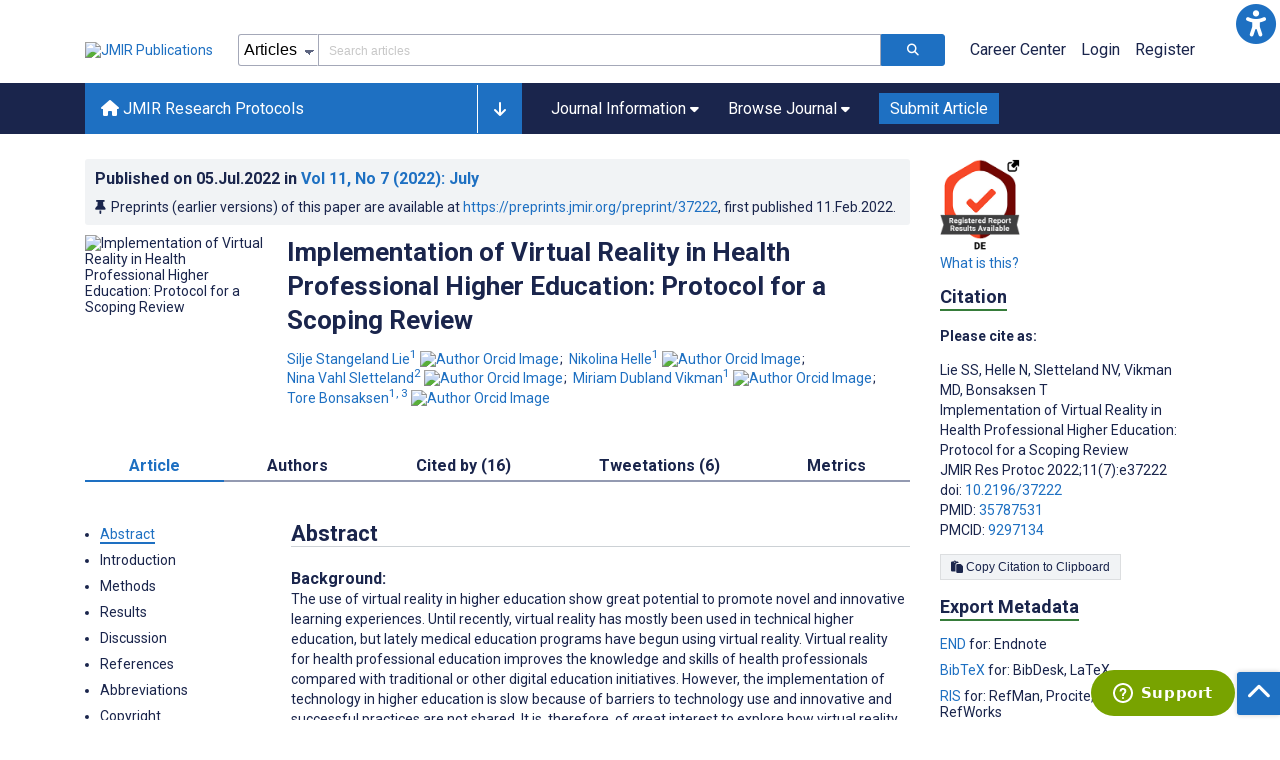

--- FILE ---
content_type: text/html; charset=utf-8
request_url: https://www.researchprotocols.org/2022/7/e37222/
body_size: 64320
content:
<!doctype html><html data-n-head-ssr lang="en" data-n-head="%7B%22lang%22:%7B%22ssr%22:%22en%22%7D%7D"><head ><meta data-n-head="ssr" charset="utf-8"><meta data-n-head="ssr" name="viewport" content="width=device-width, initial-scale=1"><meta data-n-head="ssr" name="msapplication-TileColor" content="#247CB3"><meta data-n-head="ssr" name="msapplication-TileImage" content="https://asset.jmir.pub/assets/static/images/mstile-144x144.png"><meta data-n-head="ssr" name="description" content="Background: The use of virtual reality in higher education show great potential to promote novel and innovative learning experiences. Until recently, virtual reality has mostly been used in technical higher education, but lately medical education programs have begun using virtual reality. Virtual reality for health professional education improves the knowledge and skills of health professionals compared with traditional or other digital education initiatives. However, the implementation of technology in higher education is slow because of barriers to technology use and innovative and successful practices are not shared. It is, therefore, of great interest to explore how virtual reality is implemented in higher health professional and continuing education.
Objective: The aim of this scoping review is to identify studies that reported implementation of virtual reality in higher health professional education, to identify barriers and facilitators for implementation, and to highlight research gaps in this area.
Methods: The scoping review will be conducted according to JBI Evidence Synthesis methodologies. CINAHL, the Academic Search Elite and Education Source electronic databases, and Google Scholar will be searched for studies published between 2017 and 2022. In addition, manual searching of key items, reference tracking, and citation tracking will be performed. Searches for white papers will also be manually conducted. All authors will independently extract data from full-text papers. We will use qualitative content analysis to abstract the findings.
Results: The literature searches were conducted in January and February 2022. The review is expected to be completed by fall 2022, after which time it will be submitted for publication.
Conclusions: We anticipate that, from the review, we will be able to coordinate recommendations for and present the challenges of virtual reality initiatives in health professional education programs. We will present recommendations for future research.
"><meta data-n-head="ssr" name="keywords" content="medical education; implementation; technology; continuing education; higher education; virtual reality; scoping review; health professional; google scholar; health care professional education"><meta data-n-head="ssr" name="DC.Title" content="Implementation of Virtual Reality in Health Professional Higher Education: Protocol for a Scoping Review"><meta data-n-head="ssr" name="DC.Subject" content="medical education; implementation; technology; continuing education; higher education; virtual reality; scoping review; health professional; google scholar; health care professional education"><meta data-n-head="ssr" name="DC.Description" content="Background: The use of virtual reality in higher education show great potential to promote novel and innovative learning experiences. Until recently, virtual reality has mostly been used in technical higher education, but lately medical education programs have begun using virtual reality. Virtual reality for health professional education improves the knowledge and skills of health professionals compared with traditional or other digital education initiatives. However, the implementation of technology in higher education is slow because of barriers to technology use and innovative and successful practices are not shared. It is, therefore, of great interest to explore how virtual reality is implemented in higher health professional and continuing education.
Objective: The aim of this scoping review is to identify studies that reported implementation of virtual reality in higher health professional education, to identify barriers and facilitators for implementation, and to highlight research gaps in this area.
Methods: The scoping review will be conducted according to JBI Evidence Synthesis methodologies. CINAHL, the Academic Search Elite and Education Source electronic databases, and Google Scholar will be searched for studies published between 2017 and 2022. In addition, manual searching of key items, reference tracking, and citation tracking will be performed. Searches for white papers will also be manually conducted. All authors will independently extract data from full-text papers. We will use qualitative content analysis to abstract the findings.
Results: The literature searches were conducted in January and February 2022. The review is expected to be completed by fall 2022, after which time it will be submitted for publication.
Conclusions: We anticipate that, from the review, we will be able to coordinate recommendations for and present the challenges of virtual reality initiatives in health professional education programs. We will present recommendations for future research.
"><meta data-n-head="ssr" name="DC.Publisher" content="JMIR Research Protocols"><meta data-n-head="ssr" name="DC.Publisher.Address" content="JMIR Publications // 130 Queens Quay East, Unit 1100 // Toronto, ON, M5A 0P6"><meta data-n-head="ssr" name="DC.Date" scheme="ISO8601" content="2022-07-05"><meta data-n-head="ssr" name="DC.Type" content="Text.Serial.Journal"><meta data-n-head="ssr" name="DC.Format" scheme="IMT" content="text/xml"><meta data-n-head="ssr" name="DC.Identifier" content="doi:10.2196/37222"><meta data-n-head="ssr" name="DC.Language" scheme="ISO639-1" content="EN"><meta data-n-head="ssr" name="DC.Relation" content="World"><meta data-n-head="ssr" name="DC.Source" content="JMIR Res Protoc 2022;11(7):e37222 https://www.researchprotocols.org/2022/7/e37222"><meta data-n-head="ssr" name="DC.Rights" content="Unless stated otherwise, all articles are open-access distributed under the terms of the Creative Commons Attribution License (http://creativecommons.org/licenses/by/2.0/), which permits unrestricted use, distribution, and reproduction in any medium, provided the original work (&quot;first published in JMIR Research Protocols...&quot;) is properly cited with original URL and bibliographic citation information. The complete bibliographic information, a link to the original publication on http://www.researchprotocols.org/, as well as this copyright and license information must be included."><meta data-n-head="ssr" property="og:title" content="Implementation of Virtual Reality in Health Professional Higher Education: Protocol for a Scoping Review"><meta data-n-head="ssr" property="og:type" content="article"><meta data-n-head="ssr" property="og:url" content="https://www.researchprotocols.org/2022/7/e37222"><meta data-n-head="ssr" property="og:image" content="https://asset.jmir.pub/assets/027e216c62b049c201a1b7b57182152a.png"><meta data-n-head="ssr" property="og:site_name" content="JMIR Research Protocols"><meta data-n-head="ssr" name="twitter:card" content="summary_large_image"><meta data-n-head="ssr" name="twitter:site" content="@jmirpub"><meta data-n-head="ssr" name="twitter:title" content="Implementation of Virtual Reality in Health Professional Higher Education: Protocol for a Scoping Review"><meta data-n-head="ssr" name="twitter:description" content="Background: The use of virtual reality in higher education show great potential to promote novel and innovative learning experiences. Until recently, virtual reality has mostly been used in technical higher education, but lately medical education programs have begun using virtual reality. Virtual reality for health professional education improves the knowledge and skills of health professionals compared with traditional or other digital education initiatives. However, the implementation of technology in higher education is slow because of barriers to technology use and innovative and successful practices are not shared. It is, therefore, of great interest to explore how virtual reality is implemented in higher health professional and continuing education.
Objective: The aim of this scoping review is to identify studies that reported implementation of virtual reality in higher health professional education, to identify barriers and facilitators for implementation, and to highlight research gaps in this area.
Methods: The scoping review will be conducted according to JBI Evidence Synthesis methodologies. CINAHL, the Academic Search Elite and Education Source electronic databases, and Google Scholar will be searched for studies published between 2017 and 2022. In addition, manual searching of key items, reference tracking, and citation tracking will be performed. Searches for white papers will also be manually conducted. All authors will independently extract data from full-text papers. We will use qualitative content analysis to abstract the findings.
Results: The literature searches were conducted in January and February 2022. The review is expected to be completed by fall 2022, after which time it will be submitted for publication.
Conclusions: We anticipate that, from the review, we will be able to coordinate recommendations for and present the challenges of virtual reality initiatives in health professional education programs. We will present recommendations for future research.
"><meta data-n-head="ssr" name="twitter:image" content="https://asset.jmir.pub/assets/027e216c62b049c201a1b7b57182152a.png"><meta data-n-head="ssr" name="citation_title" content="Implementation of Virtual Reality in Health Professional Higher Education: Protocol for a Scoping Review"><meta data-n-head="ssr" name="citation_journal_title" content="JMIR Research Protocols"><meta data-n-head="ssr" name="citation_publisher" content="JMIR Publications Inc., Toronto, Canada"><meta data-n-head="ssr" name="citation_doi" content="10.2196/37222"><meta data-n-head="ssr" name="citation_issue" content="7"><meta data-n-head="ssr" name="citation_volume" content="11"><meta data-n-head="ssr" name="citation_firstpage" content="e37222"><meta data-n-head="ssr" name="citation_date" content="2022-07-05"><meta data-n-head="ssr" name="citation_abstract_html_url" content="https://www.researchprotocols.org/2022/7/e37222"><meta data-n-head="ssr" name="citation_abstract_pdf_url" content="https://www.researchprotocols.org/2022/7/e37222/PDF"><meta data-n-head="ssr" name="DC.Creator" content="Silje Stangeland Lie"><meta data-n-head="ssr" name="DC.Contributor" content="Silje Stangeland Lie"><meta data-n-head="ssr" name="DC.Contributor" content="Nikolina Helle"><meta data-n-head="ssr" name="DC.Contributor" content="Nina Vahl Sletteland"><meta data-n-head="ssr" name="DC.Contributor" content="Miriam Dubland Vikman"><meta data-n-head="ssr" name="DC.Contributor" content="Tore Bonsaksen"><meta data-n-head="ssr" name="citation_authors" content="Silje Stangeland Lie"><meta data-n-head="ssr" name="citation_authors" content="Nikolina Helle"><meta data-n-head="ssr" name="citation_authors" content="Nina Vahl Sletteland"><meta data-n-head="ssr" name="citation_authors" content="Miriam Dubland Vikman"><meta data-n-head="ssr" name="citation_authors" content="Tore Bonsaksen"><title>JMIR Research Protocols - Implementation of Virtual Reality in Health Professional Higher Education: Protocol for a Scoping Review</title><link data-n-head="ssr" rel="apple-touch-icon" sizes="57x57" href="https://asset.jmir.pub/assets/static/images/apple-touch-icon-57x57.png"><link data-n-head="ssr" rel="apple-touch-icon" sizes="114x114" href="https://asset.jmir.pub/assets/static/images/apple-touch-icon-114x114.png"><link data-n-head="ssr" rel="apple-touch-icon" sizes="72x72" href="https://asset.jmir.pub/assets/static/images/apple-touch-icon-72x72.png"><link data-n-head="ssr" rel="apple-touch-icon" sizes="144x144" href="https://asset.jmir.pub/assets/static/images/apple-touch-icon-144x144.png"><link data-n-head="ssr" rel="apple-touch-icon" sizes="60x60" href="https://asset.jmir.pub/assets/static/images/apple-touch-icon-60x60.png"><link data-n-head="ssr" rel="apple-touch-icon" sizes="120x120" href="https://asset.jmir.pub/assets/static/images/apple-touch-icon-120x120.png"><link data-n-head="ssr" rel="apple-touch-icon" sizes="76x76" href="https://asset.jmir.pub/assets/static/images/apple-touch-icon-76x76.png"><link data-n-head="ssr" rel="apple-touch-icon" sizes="152x152" href="https://asset.jmir.pub/assets/static/images/apple-touch-icon-152x152.png"><link data-n-head="ssr" rel="icon" type="image/png" href="https://asset.jmir.pub/assets/static/images/favicon-196x196.png" sizes="196x196"><link data-n-head="ssr" rel="icon" type="image/png" href="https://asset.jmir.pub/assets/static/images/favicon-160x160.png" sizes="160x160"><link data-n-head="ssr" rel="icon" type="image/png" href="https://asset.jmir.pub/assets/static/images/favicon-96x96.png" sizes="96x96"><link data-n-head="ssr" rel="icon" type="image/png" href="https://asset.jmir.pub/assets/static/images/favicon-16x16.png" sizes="16x16"><link data-n-head="ssr" rel="icon" type="image/png" href="https://asset.jmir.pub/assets/static/images/favicon-32x32.png" sizes="32x32"><link data-n-head="ssr" rel="stylesheet" href="https://cdnjs.cloudflare.com/ajax/libs/twitter-bootstrap/4.3.1/css/bootstrap-grid.min.css" defer><link data-n-head="ssr" rel="stylesheet" href="https://cdnjs.cloudflare.com/ajax/libs/font-awesome/6.5.2/css/all.min.css" defer><link data-n-head="ssr" rel="stylesheet" href="https://fonts.googleapis.com/css?family=Roboto:100,100i,300,300i,400,400i,500,500i,700,700i,900,900i&amp;display=swap" defer><link data-n-head="ssr" rel="schema.DC" href="http://purl.org/dc/elements/1.1/"><link data-n-head="ssr" rel="canonical" href="/2022/7/e37222/"><script data-n-head="ssr" data-hid="gtm-script">if(!window._gtm_init){window._gtm_init=1;(function(w,n,d,m,e,p){w[d]=(w[d]==1||n[d]=='yes'||n[d]==1||n[m]==1||(w[e]&&w[e][p]&&w[e][p]()))?1:0})(window,navigator,'doNotTrack','msDoNotTrack','external','msTrackingProtectionEnabled');(function(w,d,s,l,x,y){w[x]={};w._gtm_inject=function(i){w[x][i]=1;w[l]=w[l]||[];w[l].push({'gtm.start':new Date().getTime(),event:'gtm.js'});var f=d.getElementsByTagName(s)[0],j=d.createElement(s);j.async=true;j.src='https://www.googletagmanager.com/gtm.js?id='+i;f.parentNode.insertBefore(j,f);};w[y]('GTM-58BHBF4V')})(window,document,'script','dataLayer','_gtm_ids','_gtm_inject')}</script><script data-n-head="ssr" type="text/javascript" id="hs-script-loader" src="//js.hs-scripts.com/19668141.js"></script><script data-n-head="ssr" data-hid="twitter-script" type="text/javascript" charset="utf-8">
                !function(e,t,n,s,u,a){e.twq||(s=e.twq=function(){s.exe?s.exe.apply(s,arguments):s.queue.push(arguments);},s.version='1.1',s.queue=[],u=t.createElement(n),u.async=!0,u.src='https://static.ads-twitter.com/uwt.js',a=t.getElementsByTagName(n)[0],a.parentNode.insertBefore(u,a))}(window,document,'script');twq('config','o7i83');
                </script><script data-n-head="ssr" src="https://js.trendmd.com/trendmd-ns.min.js" defer data-trendmdconfig="{"element": "#trendmd-suggestions"}"></script><link rel="preload" href="/_nuxt/9c7c1e4.js" as="script"><link rel="preload" href="/_nuxt/797995a.js" as="script"><link rel="preload" href="/_nuxt/d965382.js" as="script"><link rel="preload" href="/_nuxt/4927325.js" as="script"><link rel="preload" href="/_nuxt/2bde5b8.js" as="script"><link rel="preload" href="/_nuxt/1326996.js" as="script"><link rel="preload" href="/_nuxt/09b1d65.js" as="script"><link rel="preload" href="/_nuxt/366ad09.js" as="script"><link rel="preload" href="/_nuxt/95fde3b.js" as="script"><link rel="preload" href="/_nuxt/d0c41c5.js" as="script"><link rel="preload" href="/_nuxt/e6dad64.js" as="script"><link rel="preload" href="/_nuxt/84066b5.js" as="script"><link rel="preload" href="/_nuxt/fc6cf93.js" as="script"><link rel="preload" href="/_nuxt/14f78e7.js" as="script"><link rel="preload" href="/_nuxt/aa08135.js" as="script"><link rel="preload" href="/_nuxt/75832c0.js" as="script"><link rel="preload" href="/_nuxt/4436098.js" as="script"><link rel="preload" href="/_nuxt/bcc9d63.js" as="script"><link rel="preload" href="/_nuxt/3d6a000.js" as="script"><link rel="preload" href="/_nuxt/98a1aa4.js" as="script"><link rel="preload" href="/_nuxt/89ba270.js" as="script"><link rel="preload" href="/_nuxt/bc9dad6.js" as="script"><link rel="preload" href="/_nuxt/fc087e0.js" as="script"><link rel="preload" href="/_nuxt/b643d0c.js" as="script"><link rel="preload" href="/_nuxt/68827e8.js" as="script"><link rel="preload" href="/_nuxt/421b4ad.js" as="script"><link rel="preload" href="/_nuxt/bbb2307.js" as="script"><link rel="preload" href="/_nuxt/d9f2686.js" as="script"><link rel="preload" href="/_nuxt/255fd1e.js" as="script"><link rel="preload" href="/_nuxt/0bceff3.js" as="script"><link rel="preload" href="/_nuxt/7b27d0b.js" as="script"><link rel="preload" href="/_nuxt/e8be31d.js" as="script"><link rel="preload" href="/_nuxt/70e9da6.js" as="script"><link rel="preload" href="/_nuxt/beec627.js" as="script"><link rel="preload" href="/_nuxt/f98275c.js" as="script"><link rel="preload" href="/_nuxt/4c795dc.js" as="script"><link rel="preload" href="/_nuxt/08b91c7.js" as="script"><link rel="preload" href="/_nuxt/3df9693.js" as="script"><link rel="preload" href="/_nuxt/9a1b312.js" as="script"><link rel="preload" href="/_nuxt/21899a6.js" as="script"><link rel="preload" href="/_nuxt/bf91a67.js" as="script"><link rel="preload" href="/_nuxt/e7d56e2.js" as="script"><link rel="preload" href="/_nuxt/9c711d7.js" as="script"><link rel="preload" href="/_nuxt/a116589.js" as="script"><link rel="preload" href="/_nuxt/e8da5fa.js" as="script"><link rel="preload" href="/_nuxt/b70fdb7.js" as="script"><link rel="preload" href="/_nuxt/4916c14.js" as="script"><link rel="preload" href="/_nuxt/8043cc4.js" as="script"><style data-vue-ssr-id="7975b328:0 b8d2539e:0 f8852dd4:0 5afb56e8:0 19d22970:0 e58746f2:0 6f03c485:0 483225a2:0 0c0ff74d:0 27636745:0 1f7e98f9:0 d8137ec4:0">.mt-0{margin-top:0!important}.mt-5{margin-top:5px!important}.mt-10{margin-top:10px!important}.mt-15{margin-top:15px!important}.mt-20{margin-top:20px!important}.mt-25{margin-top:25px!important}.mt-30{margin-top:30px!important}.mt-35{margin-top:35px!important}.mt-40{margin-top:40px!important}.mt-45{margin-top:45px!important}.mt-50{margin-top:50px!important}.mt-55{margin-top:55px!important}.mt-60{margin-top:60px!important}.mt-65{margin-top:65px!important}.mt-70{margin-top:70px!important}.mt-75{margin-top:75px!important}.mt-80{margin-top:80px!important}.mt-85{margin-top:85px!important}.mt-90{margin-top:90px!important}.mt-95{margin-top:95px!important}.mt-100{margin-top:100px!important}.mb-0{margin-bottom:0!important}.mb-5{margin-bottom:5px!important}.mb-10{margin-bottom:10px!important}.mb-15{margin-bottom:15px!important}.mb-20{margin-bottom:20px!important}.mb-25{margin-bottom:25px!important}.mb-30{margin-bottom:30px!important}.mb-35{margin-bottom:35px!important}.mb-40{margin-bottom:40px!important}.mb-45{margin-bottom:45px!important}.mb-50{margin-bottom:50px!important}.mb-55{margin-bottom:55px!important}.mb-60{margin-bottom:60px!important}.mb-65{margin-bottom:65px!important}.mb-70{margin-bottom:70px!important}.mb-75{margin-bottom:75px!important}.mb-80{margin-bottom:80px!important}.mb-85{margin-bottom:85px!important}.mb-90{margin-bottom:90px!important}.mb-95{margin-bottom:95px!important}.mb-100{margin-bottom:100px!important}.ml-0{margin-left:0!important}.ml-5{margin-left:5px!important}.ml-10{margin-left:10px!important}.ml-15{margin-left:15px!important}.ml-20{margin-left:20px!important}.ml-25{margin-left:25px!important}.ml-30{margin-left:30px!important}.ml-35{margin-left:35px!important}.ml-40{margin-left:40px!important}.ml-45{margin-left:45px!important}.ml-50{margin-left:50px!important}.ml-55{margin-left:55px!important}.ml-60{margin-left:60px!important}.ml-65{margin-left:65px!important}.ml-70{margin-left:70px!important}.ml-75{margin-left:75px!important}.ml-80{margin-left:80px!important}.ml-85{margin-left:85px!important}.ml-90{margin-left:90px!important}.ml-95{margin-left:95px!important}.ml-100{margin-left:100px!important}.mr-0{margin-right:0!important}.mr-5{margin-right:5px!important}.mr-10{margin-right:10px!important}.mr-15{margin-right:15px!important}.mr-20{margin-right:20px!important}.mr-25{margin-right:25px!important}.mr-30{margin-right:30px!important}.mr-35{margin-right:35px!important}.mr-40{margin-right:40px!important}.mr-45{margin-right:45px!important}.mr-50{margin-right:50px!important}.mr-55{margin-right:55px!important}.mr-60{margin-right:60px!important}.mr-65{margin-right:65px!important}.mr-70{margin-right:70px!important}.mr-75{margin-right:75px!important}.mr-80{margin-right:80px!important}.mr-85{margin-right:85px!important}.mr-90{margin-right:90px!important}.mr-95{margin-right:95px!important}.mr-100{margin-right:100px!important}.pt-0{padding-top:0!important}.pt-5{padding-top:5px!important}.pt-10{padding-top:10px!important}.pt-15{padding-top:15px!important}.pt-20{padding-top:20px!important}.pt-25{padding-top:25px!important}.pt-30{padding-top:30px!important}.pt-35{padding-top:35px!important}.pt-40{padding-top:40px!important}.pt-45{padding-top:45px!important}.pt-50{padding-top:50px!important}.pt-55{padding-top:55px!important}.pt-60{padding-top:60px!important}.pt-65{padding-top:65px!important}.pt-70{padding-top:70px!important}.pt-75{padding-top:75px!important}.pt-80{padding-top:80px!important}.pt-85{padding-top:85px!important}.pt-90{padding-top:90px!important}.pt-95{padding-top:95px!important}.pt-100{padding-top:100px!important}.pb-0{padding-bottom:0!important}.pb-5{padding-bottom:5px!important}.pb-10{padding-bottom:10px!important}.pb-15{padding-bottom:15px!important}.pb-20{padding-bottom:20px!important}.pb-25{padding-bottom:25px!important}.pb-30{padding-bottom:30px!important}.pb-35{padding-bottom:35px!important}.pb-40{padding-bottom:40px!important}.pb-45{padding-bottom:45px!important}.pb-50{padding-bottom:50px!important}.pb-55{padding-bottom:55px!important}.pb-60{padding-bottom:60px!important}.pb-65{padding-bottom:65px!important}.pb-70{padding-bottom:70px!important}.pb-75{padding-bottom:75px!important}.pb-80{padding-bottom:80px!important}.pb-85{padding-bottom:85px!important}.pb-90{padding-bottom:90px!important}.pb-95{padding-bottom:95px!important}.pb-100{padding-bottom:100px!important}.pl-0{padding-left:0!important}.pl-5{padding-left:5px!important}.pl-10{padding-left:10px!important}.pl-15{padding-left:15px!important}.pl-20{padding-left:20px!important}.pl-25{padding-left:25px!important}.pl-30{padding-left:30px!important}.pl-35{padding-left:35px!important}.pl-40{padding-left:40px!important}.pl-45{padding-left:45px!important}.pl-50{padding-left:50px!important}.pl-55{padding-left:55px!important}.pl-60{padding-left:60px!important}.pl-65{padding-left:65px!important}.pl-70{padding-left:70px!important}.pl-75{padding-left:75px!important}.pl-80{padding-left:80px!important}.pl-85{padding-left:85px!important}.pl-90{padding-left:90px!important}.pl-95{padding-left:95px!important}.pl-100{padding-left:100px!important}.pr-0{padding-right:0!important}.pr-5{padding-right:5px!important}.pr-10{padding-right:10px!important}.pr-15{padding-right:15px!important}.pr-20{padding-right:20px!important}.pr-25{padding-right:25px!important}.pr-30{padding-right:30px!important}.pr-35{padding-right:35px!important}.pr-40{padding-right:40px!important}.pr-45{padding-right:45px!important}.pr-50{padding-right:50px!important}.pr-55{padding-right:55px!important}.pr-60{padding-right:60px!important}.pr-65{padding-right:65px!important}.pr-70{padding-right:70px!important}.pr-75{padding-right:75px!important}.pr-80{padding-right:80px!important}.pr-85{padding-right:85px!important}.pr-90{padding-right:90px!important}.pr-95{padding-right:95px!important}.pr-100{padding-right:100px!important}input,select,textarea{border-radius:3px!important;font-size:1.6rem!important}textarea{font-family:Roboto-Regular,Roboto}input[type=date],input[type=email],input[type=hidden],input[type=number],input[type=search],input[type=tel],input[type=text],input[type=url]{border:1px solid rgba(26,37,76,.396);height:3.2rem;padding:0 10px}input[type=date]:focus,input[type=email]:focus,input[type=hidden]:focus,input[type=number]:focus,input[type=search]:focus,input[type=tel]:focus,input[type=text]:focus,input[type=url]:focus{background-color:rgba(48,136,223,.071);border:1px solid #1e70c2;outline:none}input::-moz-placeholder{opacity:.4}input::placeholder{opacity:.4}.v-select .vs__selected{margin:2px}.v-select .vs__dropdown-toggle{border:1px solid rgba(26,37,76,.396)!important;padding:0!important}.v-select input{border:1px solid transparent!important;margin:0}.v-select ul.vs__dropdown-menu{paddinng-top:0!important}.v-select.vs--single .vs__selected{margin:0 3px 0 5px}textarea{border:1px solid rgba(26,37,76,.396);padding:5px 10px;width:100%}textarea:focus{background-color:rgba(48,136,223,.071);border:1px solid #1e70c2;outline:none}select{border:1px solid rgba(26,37,76,.396);cursor:pointer;height:3.2rem}select:focus{background-color:rgba(48,136,223,.071);border:1px solid #1e70c2;outline:none}input::-webkit-input-placeholder,textarea::-webkit-input-placeholder{font-size:1.2rem}select::-webkit-input-placeholder{font-size:1.2rem}::-moz-selection{background-color:#1e70c2;color:#fff}::selection{background-color:#1e70c2;color:#fff}a{color:#1e70c2;outline:none;-webkit-text-decoration:none;text-decoration:none}a:focus,a:hover{-webkit-text-decoration:underline;text-decoration:underline}a:focus{font-weight:700}button:focus{outline:none}.deactive{cursor:not-allowed;pointer-events:none}.element-wrapper{margin-bottom:7rem}.page-heading{background-color:#f1f3f5;border-bottom:1px solid hsla(0,0%,44%,.161);margin-bottom:60px;padding:30px 0}.page-heading h1{margin:0}.link{color:#2078cf;outline:none;-webkit-text-decoration:none;text-decoration:none}.link:focus,.link:hover{color:#2078cf;-webkit-text-decoration:underline;text-decoration:underline}.title-link{color:#1a254c;outline:none;-webkit-text-decoration:none;text-decoration:none}.title-link:focus,.title-link:hover{color:#2078cf;-webkit-text-decoration:underline;text-decoration:underline}.h1,.h2,.h3,.h4,.h5,.h6,h2,h3,h4,h5,h6,pwdh1{font-weight:700}.h1,h1{font-size:4rem;line-height:5rem}.h2,h2{font-size:3.2rem;line-height:4rem}.h3,h3{font-size:2.6rem;line-height:3.4rem}.h4,h4{font-size:1.8rem;line-height:2.4rem}.h5,h5{font-size:1.6rem;line-height:2.2rem}.h6,h6{font-size:1.4rem}.h6,h6,p{line-height:2rem}small{line-height:1.8rem}.h1{font-size:4rem!important;line-height:5rem!important}.h2{font-size:3.2rem!important;line-height:4rem!important}.h3{font-size:2.6rem!important;line-height:3.4rem!important}.h4{font-size:1.8rem!important;line-height:2.4rem!important}.h5{font-size:1.6rem!important;line-height:2.2rem!important}.h6{font-size:1.4rem!important;line-height:2rem!important}input.disabled,select.disabled,textarea.disabled{background:hsla(0,0%,82%,.29);cursor:not-allowed}button.disabled{cursor:not-allowed;opacity:.5;pointer-events:none}strong{font-weight:700!important}.disabled-section{cursor:not-allowed;opacity:.5}.fa,.fas{font-weight:900}.errors{color:red;display:block}.screen-readers-only{height:1px;left:-10000px;overflow:hidden;position:absolute;top:auto;width:1px}input[type=text].input-error{border:1px solid red!important;border-radius:3px}.input-error{border:1px solid red!important;border-radius:3px}.popper{max-width:400px;padding:10px;text-align:justify}.vue-notification{margin:20px 20px 0 0}.vue-notification.toast-success{background:#4caf50;border-left:5px solid #1a254c}.vue-dropzone{border:2px dashed #e5e5e5}.vue-dropzone .icon{display:block;font-size:25px;margin-bottom:10px}.required:before{color:red;content:"*"}.grey-heading-underline{border-bottom:2px solid #c8cad4}.green-heading-underline{border-bottom:2px solid #367c3a}.green-underline{background:#367c3a;content:"";height:3px;margin:0 auto 40px;width:100px}.separator{color:#000;margin:0 10px;opacity:.4}.list-style-none{list-style-type:none}.list-style-none li{margin-bottom:10px}.width-100{width:100%!important}.width-fit-content{width:-moz-fit-content;width:fit-content}.break-word{word-break:break-word}.text-center{text-align:center}.d-inline-block{display:inline-block}.d-flex{display:flex}.d-block{display:block}.flex-direction-column{flex-direction:column}.justify-content-space-between{justify-content:space-between}.align-items-center{align-items:center}.align-items-baseline{align-items:baseline}.fs-10{font-size:1rem;line-height:1.6rem}.fs-12{font-size:1.2rem;line-height:1.8rem}.fs-14{font-size:1.4rem;line-height:2rem}.fs-16{font-size:1.6rem;line-height:2.4rem}.fs-18{font-size:1.8rem;line-height:2.6rem}.fs-20{font-size:2rem;line-height:3rem}.fs-italic{font-style:italic}.fw-bold{font-weight:700}.color-blue{color:#1e70c2}.color-green{color:#367c3a}.color-red{color:#b30000}.ql-toolbar{background-color:#f8f9fa}.btn{cursor:pointer;opacity:1;text-align:center;transition:.3s}.btn:focus,.btn:hover{font-weight:400;opacity:.9;-webkit-text-decoration:none;text-decoration:none}.btn:focus{outline:2px solid #f69038!important;outline-offset:6px!important}.btn-disabled{cursor:not-allowed;opacity:.6;pointer-events:none}.btn-small{font-size:1.2rem;padding:5px 10px}.btn-medium{font-size:1.4rem;padding:10px 20px}.btn-large{font-size:1.8rem;padding:20px 40px}.btn-blue{background-color:#1e70c2;border:1px solid #1e70c2;color:#fff}.btn-blue:active{background-color:#2b7bca;border:1px solid #2b7bca}.btn-green{background-color:#367c3a;border:1px solid #367c3a;color:#fff}.btn-green:active{background-color:#3b9d3f;border:1px solid #3b9d3f}.btn-grey{background-color:#f1f3f5;border:1px solid #dcdee0;color:#1a254c}.btn-grey:active{background-color:#dcdee0}.btn-red{background-color:#b30000;border:1px solid #b30000;color:#fff}.btn-red:active{background-color:#ba302d;border:1px solid #ba302d}.btn-blue-pill{background-color:inherit;border:none;border-radius:20px;color:#1e70c2;cursor:pointer;font-size:1.4rem;padding:5px 10px;transition:.3s}.btn-blue-pill:focus,.btn-blue-pill:hover{background-color:rgba(48,136,223,.161);-webkit-text-decoration:none;text-decoration:none}.btn-blue-pill:active{background-color:rgba(48,136,223,.29)}.btn-green-pill{background-color:inherit;border:none;border-radius:20px;color:#367c3a;cursor:pointer;font-size:1.4rem;padding:5px 10px;transition:.3s}.btn-green-pill:focus,.btn-green-pill:hover{background-color:rgba(76,175,80,.188);-webkit-text-decoration:none;text-decoration:none}.btn-green-pill:active{background-color:rgba(76,175,80,.29)}.btn-grey-pill{background-color:inherit;border:none;border-radius:20px;color:#1a254c;cursor:pointer;font-size:1.4rem;padding:5px 10px;transition:.3s}.btn-grey-pill:focus,.btn-grey-pill:hover{background-color:#dcdee0;-webkit-text-decoration:none;text-decoration:none}.btn-grey-pill:active{background-color:#cccdce}.btn-red-pill{background-color:inherit;border:none;border-radius:20px;color:#fa2a24;cursor:pointer;font-size:1.4rem;padding:5px 10px;transition:.3s}.btn-red-pill:focus,.btn-red-pill:hover{background-color:rgba(255,0,0,.122);-webkit-text-decoration:none;text-decoration:none}.btn-red-pill:active{background-color:rgba(255,0,0,.22)}.sm-icons a{border-radius:50%;color:#fff;cursor:pointer;display:inline-block;font-size:14px;height:25px;line-height:25px;padding:0;text-align:center;-webkit-text-decoration:none;text-decoration:none;transition:.3s;width:25px}.sm-icons a:hover{opacity:.9}.sm-icons a:focus{opacity:.9;outline:none;transform:scale(1.2)}.sm-icons .bluesky{background-color:#0085ff}.sm-icons .bluesky:before{content:"";font-family:"Font Awesome 6 Brands"}.sm-icons .twitter{background-color:#000}.sm-icons .twitter:before{content:"";font-family:"Font Awesome 5 Brands";font-weight:900}.sm-icons .facebook{background-color:#3b5a98}.sm-icons .facebook:before{content:"";font-family:"Font Awesome 5 Brands";font-weight:900}.sm-icons .linkedin{background-color:#0077b5}.sm-icons .linkedin:before{content:"";font-family:"Font Awesome 5 Brands";font-weight:900}.sm-icons .youtube{background-color:red}.sm-icons .youtube:before{content:"";font-family:"Font Awesome 5 Brands";font-weight:900}.sm-icons .instagram{background:radial-gradient(circle at 30% 107%,#fdf497 0,#fdf497 5%,#fd5949 45%,#d6249f 60%,#285aeb 90%)}.sm-icons .instagram:before{content:"";font-family:"Font Awesome 5 Brands";font-weight:900}.sm-icons .email{background-color:#cc2126}.sm-icons .email:before{content:"";font-family:"Font Awesome 5 Free";font-weight:900}.sm-icons .rss{background-color:#ee802f}.sm-icons .rss:before{content:"";font-family:"Font Awesome 5 Free";font-weight:900}.full-width-card-wrapper .full-width-card{border:1px solid #ced1dc;display:flex;margin:10px 0 20px}@media screen and (max-width:61.9375em){.full-width-card-wrapper .full-width-card{flex-wrap:wrap;justify-content:space-between}}.full-width-card-wrapper .full-width-card-img{height:auto;position:relative;width:250px}@media screen and (max-width:61.9375em){.full-width-card-wrapper .full-width-card-img{flex-basis:50%}}@media screen and (max-width:47.9375em){.full-width-card-wrapper .full-width-card-img{width:100%}}.full-width-card-wrapper .full-width-card-img img{border:1px solid #ced1dc;height:auto;width:100%}.full-width-card-wrapper .full-width-card-img-info{background-color:#1e70c2;border-radius:3px 0 0 0;bottom:4px;cursor:pointer;outline:none;padding:11px;position:absolute;right:1px}.full-width-card-wrapper .full-width-card-img-info .icon{color:#fff;font-size:1.8rem;transition:all .3s ease}.full-width-card-wrapper .full-width-card-img-info:hover{padding-bottom:10px}.full-width-card-wrapper .full-width-card-img-info:hover .icon{font-size:2rem}.full-width-card-wrapper .full-width-card-img-info:focus .icon{font-size:2.4rem}.full-width-card-wrapper .full-width-card-info{flex-grow:1;padding:15px 15px 15px 0}@media screen and (max-width:61.9375em){.full-width-card-wrapper .full-width-card-info{flex-basis:50%}}@media screen and (max-width:47.9375em){.full-width-card-wrapper .full-width-card-info{flex-basis:100%;padding:15px}}.full-width-card-wrapper .full-width-card-info-title{margin-top:0}.full-width-card-wrapper .full-width-card-highlight:after,.full-width-card-wrapper .full-width-card-highlight:before{color:#5d6581;content:"..."}.full-width-card-wrapper .full-width-card-info-download-links a{margin-right:9px}@media screen and (max-width:61.9375em){.full-width-card-wrapper .full-width-card-info-button button{margin:10px 0 0;width:100%}}.full-width-card-wrapper .full-width-card-info-group-buttons{display:flex;margin-top:14px}@media screen and (max-width:61.9375em){.full-width-card-wrapper .full-width-card-info-group-buttons a:first-child{display:block;margin-bottom:14px;margin-left:0!important;margin-right:0!important}.full-width-card-wrapper .full-width-card-info-group-buttons a:last-child{display:block;margin-left:0!important;margin-right:0!important}.full-width-card-wrapper .full-width-card-info-group-buttons{display:block}}.full-width-card-wrapper .full-width-card-info-group-buttons button{margin-right:10px}@media screen and (max-width:61.9375em){.full-width-card-wrapper .full-width-card-info-group-buttons button{margin:10px 0 0;width:100%}}.full-width-card-wrapper .full-width-card-info-date-published{margin-bottom:20px}.full-width-card-wrapper .full-width-card-altmetric{align-self:center;margin-left:auto;padding-right:15px}@media screen and (max-width:61.9375em){.full-width-card-wrapper .full-width-card-altmetric{margin:10px auto 15px;padding:0}}.full-width-card-wrapper .full-width-card-altmetric img{width:auto}.img-cont{padding:15px}@media screen and (max-width:47.9375em){.img-cont{width:100%}}.cards{justify-content:space-between;margin-bottom:14px}.cards,.cards .card{display:flex;flex-wrap:wrap}.cards .card{flex-basis:31%;flex-direction:column;flex-grow:0;flex-shrink:0;transition:.3s}@media screen and (max-width:61.9375em){.cards .card{flex-basis:48%}}@media screen and (max-width:47.9375em){.cards .card{flex-basis:100%}}.cards .card:hover .card-header .card-img img{filter:brightness(1);transform:scale(1.1);transition:all .3s ease}.cards .card-header,.cards .card-img{border-radius:10px;border-radius:3px;overflow:hidden}.cards .card-img{height:200px;position:relative}.cards .card-img img{filter:brightness(.6);height:auto;transition:all .3s ease;width:100%}@media screen and (max-width:61.9375em){.cards .card-img{height:180px}}@media screen and (max-width:47.9375em){.cards .card-img{height:200px}}.cards .card-img-info{background-color:#1e70c2;border-radius:3px 0 0 0;cursor:pointer;outline:none;padding:11px;position:absolute;right:0;top:160px}@media screen and (max-width:61.9375em){.cards .card-img-info{top:140px}}@media screen and (max-width:47.9375em){.cards .card-img-info{top:160px}}.cards .card-img-info .icon{color:#fff;font-size:1.8rem;transition:all .3s ease}.cards .card-img-info:hover .icon{font-size:2rem}.cards .card-img-info:focus .icon{font-size:2.4rem}.cards .card-body{flex-grow:1;flex-shrink:0}.cards .card-body,.cards .card-title{display:flex;flex-direction:column}.cards .card-title a{color:#1a254c;outline:none;transition:all .3s ease}.cards .card-title a:focus,.cards .card-title a:hover{color:#1e70c2;-webkit-text-decoration:underline;text-decoration:underline;transition:all .3s ease}.cards .card-info p{max-height:125px;overflow:scroll}.cards .card-info p a{color:#1e70c2;cursor:pointer}.cards .card-info p a:hover{-webkit-text-decoration:underline;text-decoration:underline}.cards .card-years{display:flex;flex-wrap:wrap}.cards .card-years a{color:#1e70c2;cursor:pointer;margin:0 10px 5px 0}.cards .card-years a:focus,.cards .card-years a:hover{outline:none;-webkit-text-decoration:underline;text-decoration:underline}.cards .card-date-social{color:#5d6581;display:flex;flex-wrap:wrap}.v--modal-overlay{background:rgba(17,26,55,.7);box-sizing:border-box;height:100vh;left:0;opacity:1;position:fixed;top:0;width:100%;z-index:99999}.v--modal-overlay .v--modal-background-click{min-height:100%;padding-bottom:10px;width:100%}.v--modal-overlay .v--modal-background-click .v--modal-top-right{display:block;position:absolute;right:0;top:0}.v--modal-overlay .v--modal-background-click .v--modal-box{box-sizing:border-box;position:relative}.v--modal-overlay .v--modal-background-click .v--modal{border-radius:3px;box-shadow:0 20px 60px -2px rgba(27,33,58,.4);text-align:left}.modal-window{background-color:#fff;height:100%;overflow:hidden;position:relative}.modal-window-header{background:#f3f3f5;border-bottom:1px solid #bab4b4;display:flex;flex-wrap:wrap;justify-content:space-between;padding:10px 20px}.modal-window-title{margin:0}.modal-window-close{background-color:#f3f3f5;border:none;color:gray;cursor:pointer;font-size:2rem;transition:.3s}.modal-window-close:hover{color:#000}.modal-window-body{height:-webkit-fill-available;max-height:400px;overflow-y:auto;padding:20px}.modal-window-footer{background-color:#f8f9fa;border-top:1px solid #bab4b4}.modal-window-footer div{float:right;padding:10px 20px}.ads-bottom-banner,.ads-top-banner{display:flex;justify-content:center;margin:8px 0;width:100%}.ads-sidebar-container{margin:20px 0}.ads-sidebar-item{margin-bottom:20px;width:100%}.ads-sidebar-item:last-child{margin-bottom:0}
.vue-modal-resizer{bottom:0;cursor:se-resize;height:12px;overflow:hidden;right:0;width:12px;z-index:9999999}.vue-modal-resizer,.vue-modal-resizer:after{background:transparent;display:block;position:absolute}.vue-modal-resizer:after{border-bottom:10px solid #ddd;border-left:10px solid transparent;content:"";height:0;left:0;top:0;width:0}.vue-modal-resizer.clicked:after{border-bottom:10px solid #369be9}.v--modal-block-scroll{overflow:hidden;width:100vw}.v--modal-overlay{background:rgba(0,0,0,.2);box-sizing:border-box;height:100vh;left:0;opacity:1;position:fixed;top:0;width:100%;z-index:999}.v--modal-overlay.scrollable{-webkit-overflow-scrolling:touch;height:100%;min-height:100vh;overflow-y:auto}.v--modal-overlay .v--modal-background-click{height:auto;min-height:100%;width:100%}.v--modal-overlay .v--modal-box{box-sizing:border-box;overflow:hidden;position:relative}.v--modal-overlay.scrollable .v--modal-box{margin-bottom:2px}.v--modal{background-color:#fff;border-radius:3px;box-shadow:0 20px 60px -2px rgba(27,33,58,.4);padding:0;text-align:left}.v--modal.v--modal-fullscreen{height:100vh;left:0;margin:0;top:0;width:100vw}.v--modal-top-right{display:block;position:absolute;right:0;top:0}.overlay-fade-enter-active,.overlay-fade-leave-active{transition:all .2s}.overlay-fade-enter,.overlay-fade-leave-active{opacity:0}.nice-modal-fade-enter-active,.nice-modal-fade-leave-active{transition:all .4s}.nice-modal-fade-enter,.nice-modal-fade-leave-active{opacity:0;-webkit-transform:translateY(-20px);transform:translateY(-20px)}.vue-dialog div{box-sizing:border-box}.vue-dialog .dialog-flex{height:100%;width:100%}.vue-dialog .dialog-content{flex:1 0 auto;font-size:14px;padding:15px;width:100%}.vue-dialog .dialog-c-title{font-weight:600;padding-bottom:15px}.vue-dialog .vue-dialog-buttons{border-top:1px solid #eee;display:flex;flex:0 1 auto;width:100%}.vue-dialog .vue-dialog-buttons-none{padding-bottom:15px;width:100%}.vue-dialog-button{background:transparent;border:0;box-sizing:border-box;color:inherit;cursor:pointer;font-size:12px!important;height:40px;line-height:40px;font:inherit;margin:0;outline:none;padding:0}.vue-dialog-button:hover{background:rgba(0,0,0,.01)}.vue-dialog-button:active{background:rgba(0,0,0,.025)}.vue-dialog-button:not(:first-of-type){border-left:1px solid #eee}
.nuxt-progress{background-color:#3088df;height:2px;left:0;opacity:1;position:fixed;right:0;top:0;transition:width .1s,opacity .4s;width:0;z-index:999999}.nuxt-progress.nuxt-progress-notransition{transition:none}.nuxt-progress-failed{background-color:red}
.mt-0{margin-top:0!important}.mt-5{margin-top:5px!important}.mt-10{margin-top:10px!important}.mt-15{margin-top:15px!important}.mt-20{margin-top:20px!important}.mt-25{margin-top:25px!important}.mt-30{margin-top:30px!important}.mt-35{margin-top:35px!important}.mt-40{margin-top:40px!important}.mt-45{margin-top:45px!important}.mt-50{margin-top:50px!important}.mt-55{margin-top:55px!important}.mt-60{margin-top:60px!important}.mt-65{margin-top:65px!important}.mt-70{margin-top:70px!important}.mt-75{margin-top:75px!important}.mt-80{margin-top:80px!important}.mt-85{margin-top:85px!important}.mt-90{margin-top:90px!important}.mt-95{margin-top:95px!important}.mt-100{margin-top:100px!important}.mb-0{margin-bottom:0!important}.mb-5{margin-bottom:5px!important}.mb-10{margin-bottom:10px!important}.mb-15{margin-bottom:15px!important}.mb-20{margin-bottom:20px!important}.mb-25{margin-bottom:25px!important}.mb-30{margin-bottom:30px!important}.mb-35{margin-bottom:35px!important}.mb-40{margin-bottom:40px!important}.mb-45{margin-bottom:45px!important}.mb-50{margin-bottom:50px!important}.mb-55{margin-bottom:55px!important}.mb-60{margin-bottom:60px!important}.mb-65{margin-bottom:65px!important}.mb-70{margin-bottom:70px!important}.mb-75{margin-bottom:75px!important}.mb-80{margin-bottom:80px!important}.mb-85{margin-bottom:85px!important}.mb-90{margin-bottom:90px!important}.mb-95{margin-bottom:95px!important}.mb-100{margin-bottom:100px!important}.ml-0{margin-left:0!important}.ml-5{margin-left:5px!important}.ml-10{margin-left:10px!important}.ml-15{margin-left:15px!important}.ml-20{margin-left:20px!important}.ml-25{margin-left:25px!important}.ml-30{margin-left:30px!important}.ml-35{margin-left:35px!important}.ml-40{margin-left:40px!important}.ml-45{margin-left:45px!important}.ml-50{margin-left:50px!important}.ml-55{margin-left:55px!important}.ml-60{margin-left:60px!important}.ml-65{margin-left:65px!important}.ml-70{margin-left:70px!important}.ml-75{margin-left:75px!important}.ml-80{margin-left:80px!important}.ml-85{margin-left:85px!important}.ml-90{margin-left:90px!important}.ml-95{margin-left:95px!important}.ml-100{margin-left:100px!important}.mr-0{margin-right:0!important}.mr-5{margin-right:5px!important}.mr-10{margin-right:10px!important}.mr-15{margin-right:15px!important}.mr-20{margin-right:20px!important}.mr-25{margin-right:25px!important}.mr-30{margin-right:30px!important}.mr-35{margin-right:35px!important}.mr-40{margin-right:40px!important}.mr-45{margin-right:45px!important}.mr-50{margin-right:50px!important}.mr-55{margin-right:55px!important}.mr-60{margin-right:60px!important}.mr-65{margin-right:65px!important}.mr-70{margin-right:70px!important}.mr-75{margin-right:75px!important}.mr-80{margin-right:80px!important}.mr-85{margin-right:85px!important}.mr-90{margin-right:90px!important}.mr-95{margin-right:95px!important}.mr-100{margin-right:100px!important}.pt-0{padding-top:0!important}.pt-5{padding-top:5px!important}.pt-10{padding-top:10px!important}.pt-15{padding-top:15px!important}.pt-20{padding-top:20px!important}.pt-25{padding-top:25px!important}.pt-30{padding-top:30px!important}.pt-35{padding-top:35px!important}.pt-40{padding-top:40px!important}.pt-45{padding-top:45px!important}.pt-50{padding-top:50px!important}.pt-55{padding-top:55px!important}.pt-60{padding-top:60px!important}.pt-65{padding-top:65px!important}.pt-70{padding-top:70px!important}.pt-75{padding-top:75px!important}.pt-80{padding-top:80px!important}.pt-85{padding-top:85px!important}.pt-90{padding-top:90px!important}.pt-95{padding-top:95px!important}.pt-100{padding-top:100px!important}.pb-0{padding-bottom:0!important}.pb-5{padding-bottom:5px!important}.pb-10{padding-bottom:10px!important}.pb-15{padding-bottom:15px!important}.pb-20{padding-bottom:20px!important}.pb-25{padding-bottom:25px!important}.pb-30{padding-bottom:30px!important}.pb-35{padding-bottom:35px!important}.pb-40{padding-bottom:40px!important}.pb-45{padding-bottom:45px!important}.pb-50{padding-bottom:50px!important}.pb-55{padding-bottom:55px!important}.pb-60{padding-bottom:60px!important}.pb-65{padding-bottom:65px!important}.pb-70{padding-bottom:70px!important}.pb-75{padding-bottom:75px!important}.pb-80{padding-bottom:80px!important}.pb-85{padding-bottom:85px!important}.pb-90{padding-bottom:90px!important}.pb-95{padding-bottom:95px!important}.pb-100{padding-bottom:100px!important}.pl-0{padding-left:0!important}.pl-5{padding-left:5px!important}.pl-10{padding-left:10px!important}.pl-15{padding-left:15px!important}.pl-20{padding-left:20px!important}.pl-25{padding-left:25px!important}.pl-30{padding-left:30px!important}.pl-35{padding-left:35px!important}.pl-40{padding-left:40px!important}.pl-45{padding-left:45px!important}.pl-50{padding-left:50px!important}.pl-55{padding-left:55px!important}.pl-60{padding-left:60px!important}.pl-65{padding-left:65px!important}.pl-70{padding-left:70px!important}.pl-75{padding-left:75px!important}.pl-80{padding-left:80px!important}.pl-85{padding-left:85px!important}.pl-90{padding-left:90px!important}.pl-95{padding-left:95px!important}.pl-100{padding-left:100px!important}.pr-0{padding-right:0!important}.pr-5{padding-right:5px!important}.pr-10{padding-right:10px!important}.pr-15{padding-right:15px!important}.pr-20{padding-right:20px!important}.pr-25{padding-right:25px!important}.pr-30{padding-right:30px!important}.pr-35{padding-right:35px!important}.pr-40{padding-right:40px!important}.pr-45{padding-right:45px!important}.pr-50{padding-right:50px!important}.pr-55{padding-right:55px!important}.pr-60{padding-right:60px!important}.pr-65{padding-right:65px!important}.pr-70{padding-right:70px!important}.pr-75{padding-right:75px!important}.pr-80{padding-right:80px!important}.pr-85{padding-right:85px!important}.pr-90{padding-right:90px!important}.pr-95{padding-right:95px!important}.pr-100{padding-right:100px!important}*,:after,:before{box-sizing:inherit}html{font-size:62.5%}body{background-color:#fff;box-sizing:border-box;color:#1a254c;font-family:"Roboto",sans-serif;font-size:1.4rem;font-weight:400;margin:0;padding:0}#jmir-html{position:relative}#skip-link a{font-size:1.6rem;font-weight:700;height:1px;left:-10000px;margin:10px 0 10px 10px;overflow:hidden;padding:10px;position:absolute;-webkit-text-decoration:underline;text-decoration:underline;top:auto;width:1px}#skip-link a:focus{border:2px solid #f69038;display:inline-block;height:auto;position:static;width:auto}#main-layout-container{display:flex;flex-direction:column;height:100vh;justify-content:space-between}.toasted-container.top-right{right:2%!important;top:2%!important}._hj-3ZiaL__MinimizedWidgetBottom__container{bottom:.5%!important;flex-direction:row!important;justify-content:flex-end;width:84%!important}span a.a-select-membership{font-size:1.2rem;padding:5px 10px;-webkit-text-decoration:none!important;text-decoration:none!important}
.mt-0[data-v-6301a668]{margin-top:0!important}.mt-5[data-v-6301a668]{margin-top:5px!important}.mt-10[data-v-6301a668]{margin-top:10px!important}.mt-15[data-v-6301a668]{margin-top:15px!important}.mt-20[data-v-6301a668]{margin-top:20px!important}.mt-25[data-v-6301a668]{margin-top:25px!important}.mt-30[data-v-6301a668]{margin-top:30px!important}.mt-35[data-v-6301a668]{margin-top:35px!important}.mt-40[data-v-6301a668]{margin-top:40px!important}.mt-45[data-v-6301a668]{margin-top:45px!important}.mt-50[data-v-6301a668]{margin-top:50px!important}.mt-55[data-v-6301a668]{margin-top:55px!important}.mt-60[data-v-6301a668]{margin-top:60px!important}.mt-65[data-v-6301a668]{margin-top:65px!important}.mt-70[data-v-6301a668]{margin-top:70px!important}.mt-75[data-v-6301a668]{margin-top:75px!important}.mt-80[data-v-6301a668]{margin-top:80px!important}.mt-85[data-v-6301a668]{margin-top:85px!important}.mt-90[data-v-6301a668]{margin-top:90px!important}.mt-95[data-v-6301a668]{margin-top:95px!important}.mt-100[data-v-6301a668]{margin-top:100px!important}.mb-0[data-v-6301a668]{margin-bottom:0!important}.mb-5[data-v-6301a668]{margin-bottom:5px!important}.mb-10[data-v-6301a668]{margin-bottom:10px!important}.mb-15[data-v-6301a668]{margin-bottom:15px!important}.mb-20[data-v-6301a668]{margin-bottom:20px!important}.mb-25[data-v-6301a668]{margin-bottom:25px!important}.mb-30[data-v-6301a668]{margin-bottom:30px!important}.mb-35[data-v-6301a668]{margin-bottom:35px!important}.mb-40[data-v-6301a668]{margin-bottom:40px!important}.mb-45[data-v-6301a668]{margin-bottom:45px!important}.mb-50[data-v-6301a668]{margin-bottom:50px!important}.mb-55[data-v-6301a668]{margin-bottom:55px!important}.mb-60[data-v-6301a668]{margin-bottom:60px!important}.mb-65[data-v-6301a668]{margin-bottom:65px!important}.mb-70[data-v-6301a668]{margin-bottom:70px!important}.mb-75[data-v-6301a668]{margin-bottom:75px!important}.mb-80[data-v-6301a668]{margin-bottom:80px!important}.mb-85[data-v-6301a668]{margin-bottom:85px!important}.mb-90[data-v-6301a668]{margin-bottom:90px!important}.mb-95[data-v-6301a668]{margin-bottom:95px!important}.mb-100[data-v-6301a668]{margin-bottom:100px!important}.ml-0[data-v-6301a668]{margin-left:0!important}.ml-5[data-v-6301a668]{margin-left:5px!important}.ml-10[data-v-6301a668]{margin-left:10px!important}.ml-15[data-v-6301a668]{margin-left:15px!important}.ml-20[data-v-6301a668]{margin-left:20px!important}.ml-25[data-v-6301a668]{margin-left:25px!important}.ml-30[data-v-6301a668]{margin-left:30px!important}.ml-35[data-v-6301a668]{margin-left:35px!important}.ml-40[data-v-6301a668]{margin-left:40px!important}.ml-45[data-v-6301a668]{margin-left:45px!important}.ml-50[data-v-6301a668]{margin-left:50px!important}.ml-55[data-v-6301a668]{margin-left:55px!important}.ml-60[data-v-6301a668]{margin-left:60px!important}.ml-65[data-v-6301a668]{margin-left:65px!important}.ml-70[data-v-6301a668]{margin-left:70px!important}.ml-75[data-v-6301a668]{margin-left:75px!important}.ml-80[data-v-6301a668]{margin-left:80px!important}.ml-85[data-v-6301a668]{margin-left:85px!important}.ml-90[data-v-6301a668]{margin-left:90px!important}.ml-95[data-v-6301a668]{margin-left:95px!important}.ml-100[data-v-6301a668]{margin-left:100px!important}.mr-0[data-v-6301a668]{margin-right:0!important}.mr-5[data-v-6301a668]{margin-right:5px!important}.mr-10[data-v-6301a668]{margin-right:10px!important}.mr-15[data-v-6301a668]{margin-right:15px!important}.mr-20[data-v-6301a668]{margin-right:20px!important}.mr-25[data-v-6301a668]{margin-right:25px!important}.mr-30[data-v-6301a668]{margin-right:30px!important}.mr-35[data-v-6301a668]{margin-right:35px!important}.mr-40[data-v-6301a668]{margin-right:40px!important}.mr-45[data-v-6301a668]{margin-right:45px!important}.mr-50[data-v-6301a668]{margin-right:50px!important}.mr-55[data-v-6301a668]{margin-right:55px!important}.mr-60[data-v-6301a668]{margin-right:60px!important}.mr-65[data-v-6301a668]{margin-right:65px!important}.mr-70[data-v-6301a668]{margin-right:70px!important}.mr-75[data-v-6301a668]{margin-right:75px!important}.mr-80[data-v-6301a668]{margin-right:80px!important}.mr-85[data-v-6301a668]{margin-right:85px!important}.mr-90[data-v-6301a668]{margin-right:90px!important}.mr-95[data-v-6301a668]{margin-right:95px!important}.mr-100[data-v-6301a668]{margin-right:100px!important}.pt-0[data-v-6301a668]{padding-top:0!important}.pt-5[data-v-6301a668]{padding-top:5px!important}.pt-10[data-v-6301a668]{padding-top:10px!important}.pt-15[data-v-6301a668]{padding-top:15px!important}.pt-20[data-v-6301a668]{padding-top:20px!important}.pt-25[data-v-6301a668]{padding-top:25px!important}.pt-30[data-v-6301a668]{padding-top:30px!important}.pt-35[data-v-6301a668]{padding-top:35px!important}.pt-40[data-v-6301a668]{padding-top:40px!important}.pt-45[data-v-6301a668]{padding-top:45px!important}.pt-50[data-v-6301a668]{padding-top:50px!important}.pt-55[data-v-6301a668]{padding-top:55px!important}.pt-60[data-v-6301a668]{padding-top:60px!important}.pt-65[data-v-6301a668]{padding-top:65px!important}.pt-70[data-v-6301a668]{padding-top:70px!important}.pt-75[data-v-6301a668]{padding-top:75px!important}.pt-80[data-v-6301a668]{padding-top:80px!important}.pt-85[data-v-6301a668]{padding-top:85px!important}.pt-90[data-v-6301a668]{padding-top:90px!important}.pt-95[data-v-6301a668]{padding-top:95px!important}.pt-100[data-v-6301a668]{padding-top:100px!important}.pb-0[data-v-6301a668]{padding-bottom:0!important}.pb-5[data-v-6301a668]{padding-bottom:5px!important}.pb-10[data-v-6301a668]{padding-bottom:10px!important}.pb-15[data-v-6301a668]{padding-bottom:15px!important}.pb-20[data-v-6301a668]{padding-bottom:20px!important}.pb-25[data-v-6301a668]{padding-bottom:25px!important}.pb-30[data-v-6301a668]{padding-bottom:30px!important}.pb-35[data-v-6301a668]{padding-bottom:35px!important}.pb-40[data-v-6301a668]{padding-bottom:40px!important}.pb-45[data-v-6301a668]{padding-bottom:45px!important}.pb-50[data-v-6301a668]{padding-bottom:50px!important}.pb-55[data-v-6301a668]{padding-bottom:55px!important}.pb-60[data-v-6301a668]{padding-bottom:60px!important}.pb-65[data-v-6301a668]{padding-bottom:65px!important}.pb-70[data-v-6301a668]{padding-bottom:70px!important}.pb-75[data-v-6301a668]{padding-bottom:75px!important}.pb-80[data-v-6301a668]{padding-bottom:80px!important}.pb-85[data-v-6301a668]{padding-bottom:85px!important}.pb-90[data-v-6301a668]{padding-bottom:90px!important}.pb-95[data-v-6301a668]{padding-bottom:95px!important}.pb-100[data-v-6301a668]{padding-bottom:100px!important}.pl-0[data-v-6301a668]{padding-left:0!important}.pl-5[data-v-6301a668]{padding-left:5px!important}.pl-10[data-v-6301a668]{padding-left:10px!important}.pl-15[data-v-6301a668]{padding-left:15px!important}.pl-20[data-v-6301a668]{padding-left:20px!important}.pl-25[data-v-6301a668]{padding-left:25px!important}.pl-30[data-v-6301a668]{padding-left:30px!important}.pl-35[data-v-6301a668]{padding-left:35px!important}.pl-40[data-v-6301a668]{padding-left:40px!important}.pl-45[data-v-6301a668]{padding-left:45px!important}.pl-50[data-v-6301a668]{padding-left:50px!important}.pl-55[data-v-6301a668]{padding-left:55px!important}.pl-60[data-v-6301a668]{padding-left:60px!important}.pl-65[data-v-6301a668]{padding-left:65px!important}.pl-70[data-v-6301a668]{padding-left:70px!important}.pl-75[data-v-6301a668]{padding-left:75px!important}.pl-80[data-v-6301a668]{padding-left:80px!important}.pl-85[data-v-6301a668]{padding-left:85px!important}.pl-90[data-v-6301a668]{padding-left:90px!important}.pl-95[data-v-6301a668]{padding-left:95px!important}.pl-100[data-v-6301a668]{padding-left:100px!important}.pr-0[data-v-6301a668]{padding-right:0!important}.pr-5[data-v-6301a668]{padding-right:5px!important}.pr-10[data-v-6301a668]{padding-right:10px!important}.pr-15[data-v-6301a668]{padding-right:15px!important}.pr-20[data-v-6301a668]{padding-right:20px!important}.pr-25[data-v-6301a668]{padding-right:25px!important}.pr-30[data-v-6301a668]{padding-right:30px!important}.pr-35[data-v-6301a668]{padding-right:35px!important}.pr-40[data-v-6301a668]{padding-right:40px!important}.pr-45[data-v-6301a668]{padding-right:45px!important}.pr-50[data-v-6301a668]{padding-right:50px!important}.pr-55[data-v-6301a668]{padding-right:55px!important}.pr-60[data-v-6301a668]{padding-right:60px!important}.pr-65[data-v-6301a668]{padding-right:65px!important}.pr-70[data-v-6301a668]{padding-right:70px!important}.pr-75[data-v-6301a668]{padding-right:75px!important}.pr-80[data-v-6301a668]{padding-right:80px!important}.pr-85[data-v-6301a668]{padding-right:85px!important}.pr-90[data-v-6301a668]{padding-right:90px!important}.pr-95[data-v-6301a668]{padding-right:95px!important}.pr-100[data-v-6301a668]{padding-right:100px!important}.top-hero-banner[data-v-6301a668]{background-color:#e5f2fe;padding:0 10vw 0 5vw;position:relative}.top-hero-banner__divider[data-v-6301a668]{border-top:1px solid #1a254c}.top-hero-banner__close[data-v-6301a668]{color:#1a254c;cursor:pointer;font-size:2rem;position:absolute;right:10vw;transition:.3s}.top-hero-banner__close[data-v-6301a668]:hover{color:#2e4185}.top-hero-banner__info[data-v-6301a668]{display:flex}.top-hero-banner__info .icon[data-v-6301a668]{font-size:2rem;margin-top:3px}.top-hero-banner__actions[data-v-6301a668]{margin-left:2.9rem}.top-hero-banner__actions a[data-v-6301a668]{display:inline-block;margin-right:2rem}@media screen and (max-width:31.25em){.top-hero-banner__actions a[data-v-6301a668]{padding:5px 0}}.top-hero-banner__link[data-v-6301a668]{color:#1a254c;display:inline-block;font-size:1.6rem;font-weight:700;margin-bottom:5px;margin-right:4rem;-webkit-text-decoration:none;text-decoration:none}.top-hero-banner__link[data-v-6301a668]:focus,.top-hero-banner__link[data-v-6301a668]:hover{-webkit-text-decoration:underline;text-decoration:underline}@media screen and (max-width:47.9375em){.top-hero-banner__link[data-v-6301a668]{display:block;margin-right:0}}
.mt-0[data-v-49c694ee]{margin-top:0!important}.mt-5[data-v-49c694ee]{margin-top:5px!important}.mt-10[data-v-49c694ee]{margin-top:10px!important}.mt-15[data-v-49c694ee]{margin-top:15px!important}.mt-20[data-v-49c694ee]{margin-top:20px!important}.mt-25[data-v-49c694ee]{margin-top:25px!important}.mt-30[data-v-49c694ee]{margin-top:30px!important}.mt-35[data-v-49c694ee]{margin-top:35px!important}.mt-40[data-v-49c694ee]{margin-top:40px!important}.mt-45[data-v-49c694ee]{margin-top:45px!important}.mt-50[data-v-49c694ee]{margin-top:50px!important}.mt-55[data-v-49c694ee]{margin-top:55px!important}.mt-60[data-v-49c694ee]{margin-top:60px!important}.mt-65[data-v-49c694ee]{margin-top:65px!important}.mt-70[data-v-49c694ee]{margin-top:70px!important}.mt-75[data-v-49c694ee]{margin-top:75px!important}.mt-80[data-v-49c694ee]{margin-top:80px!important}.mt-85[data-v-49c694ee]{margin-top:85px!important}.mt-90[data-v-49c694ee]{margin-top:90px!important}.mt-95[data-v-49c694ee]{margin-top:95px!important}.mt-100[data-v-49c694ee]{margin-top:100px!important}.mb-0[data-v-49c694ee]{margin-bottom:0!important}.mb-5[data-v-49c694ee]{margin-bottom:5px!important}.mb-10[data-v-49c694ee]{margin-bottom:10px!important}.mb-15[data-v-49c694ee]{margin-bottom:15px!important}.mb-20[data-v-49c694ee]{margin-bottom:20px!important}.mb-25[data-v-49c694ee]{margin-bottom:25px!important}.mb-30[data-v-49c694ee]{margin-bottom:30px!important}.mb-35[data-v-49c694ee]{margin-bottom:35px!important}.mb-40[data-v-49c694ee]{margin-bottom:40px!important}.mb-45[data-v-49c694ee]{margin-bottom:45px!important}.mb-50[data-v-49c694ee]{margin-bottom:50px!important}.mb-55[data-v-49c694ee]{margin-bottom:55px!important}.mb-60[data-v-49c694ee]{margin-bottom:60px!important}.mb-65[data-v-49c694ee]{margin-bottom:65px!important}.mb-70[data-v-49c694ee]{margin-bottom:70px!important}.mb-75[data-v-49c694ee]{margin-bottom:75px!important}.mb-80[data-v-49c694ee]{margin-bottom:80px!important}.mb-85[data-v-49c694ee]{margin-bottom:85px!important}.mb-90[data-v-49c694ee]{margin-bottom:90px!important}.mb-95[data-v-49c694ee]{margin-bottom:95px!important}.mb-100[data-v-49c694ee]{margin-bottom:100px!important}.ml-0[data-v-49c694ee]{margin-left:0!important}.ml-5[data-v-49c694ee]{margin-left:5px!important}.ml-10[data-v-49c694ee]{margin-left:10px!important}.ml-15[data-v-49c694ee]{margin-left:15px!important}.ml-20[data-v-49c694ee]{margin-left:20px!important}.ml-25[data-v-49c694ee]{margin-left:25px!important}.ml-30[data-v-49c694ee]{margin-left:30px!important}.ml-35[data-v-49c694ee]{margin-left:35px!important}.ml-40[data-v-49c694ee]{margin-left:40px!important}.ml-45[data-v-49c694ee]{margin-left:45px!important}.ml-50[data-v-49c694ee]{margin-left:50px!important}.ml-55[data-v-49c694ee]{margin-left:55px!important}.ml-60[data-v-49c694ee]{margin-left:60px!important}.ml-65[data-v-49c694ee]{margin-left:65px!important}.ml-70[data-v-49c694ee]{margin-left:70px!important}.ml-75[data-v-49c694ee]{margin-left:75px!important}.ml-80[data-v-49c694ee]{margin-left:80px!important}.ml-85[data-v-49c694ee]{margin-left:85px!important}.ml-90[data-v-49c694ee]{margin-left:90px!important}.ml-95[data-v-49c694ee]{margin-left:95px!important}.ml-100[data-v-49c694ee]{margin-left:100px!important}.mr-0[data-v-49c694ee]{margin-right:0!important}.mr-5[data-v-49c694ee]{margin-right:5px!important}.mr-10[data-v-49c694ee]{margin-right:10px!important}.mr-15[data-v-49c694ee]{margin-right:15px!important}.mr-20[data-v-49c694ee]{margin-right:20px!important}.mr-25[data-v-49c694ee]{margin-right:25px!important}.mr-30[data-v-49c694ee]{margin-right:30px!important}.mr-35[data-v-49c694ee]{margin-right:35px!important}.mr-40[data-v-49c694ee]{margin-right:40px!important}.mr-45[data-v-49c694ee]{margin-right:45px!important}.mr-50[data-v-49c694ee]{margin-right:50px!important}.mr-55[data-v-49c694ee]{margin-right:55px!important}.mr-60[data-v-49c694ee]{margin-right:60px!important}.mr-65[data-v-49c694ee]{margin-right:65px!important}.mr-70[data-v-49c694ee]{margin-right:70px!important}.mr-75[data-v-49c694ee]{margin-right:75px!important}.mr-80[data-v-49c694ee]{margin-right:80px!important}.mr-85[data-v-49c694ee]{margin-right:85px!important}.mr-90[data-v-49c694ee]{margin-right:90px!important}.mr-95[data-v-49c694ee]{margin-right:95px!important}.mr-100[data-v-49c694ee]{margin-right:100px!important}.pt-0[data-v-49c694ee]{padding-top:0!important}.pt-5[data-v-49c694ee]{padding-top:5px!important}.pt-10[data-v-49c694ee]{padding-top:10px!important}.pt-15[data-v-49c694ee]{padding-top:15px!important}.pt-20[data-v-49c694ee]{padding-top:20px!important}.pt-25[data-v-49c694ee]{padding-top:25px!important}.pt-30[data-v-49c694ee]{padding-top:30px!important}.pt-35[data-v-49c694ee]{padding-top:35px!important}.pt-40[data-v-49c694ee]{padding-top:40px!important}.pt-45[data-v-49c694ee]{padding-top:45px!important}.pt-50[data-v-49c694ee]{padding-top:50px!important}.pt-55[data-v-49c694ee]{padding-top:55px!important}.pt-60[data-v-49c694ee]{padding-top:60px!important}.pt-65[data-v-49c694ee]{padding-top:65px!important}.pt-70[data-v-49c694ee]{padding-top:70px!important}.pt-75[data-v-49c694ee]{padding-top:75px!important}.pt-80[data-v-49c694ee]{padding-top:80px!important}.pt-85[data-v-49c694ee]{padding-top:85px!important}.pt-90[data-v-49c694ee]{padding-top:90px!important}.pt-95[data-v-49c694ee]{padding-top:95px!important}.pt-100[data-v-49c694ee]{padding-top:100px!important}.pb-0[data-v-49c694ee]{padding-bottom:0!important}.pb-5[data-v-49c694ee]{padding-bottom:5px!important}.pb-10[data-v-49c694ee]{padding-bottom:10px!important}.pb-15[data-v-49c694ee]{padding-bottom:15px!important}.pb-20[data-v-49c694ee]{padding-bottom:20px!important}.pb-25[data-v-49c694ee]{padding-bottom:25px!important}.pb-30[data-v-49c694ee]{padding-bottom:30px!important}.pb-35[data-v-49c694ee]{padding-bottom:35px!important}.pb-40[data-v-49c694ee]{padding-bottom:40px!important}.pb-45[data-v-49c694ee]{padding-bottom:45px!important}.pb-50[data-v-49c694ee]{padding-bottom:50px!important}.pb-55[data-v-49c694ee]{padding-bottom:55px!important}.pb-60[data-v-49c694ee]{padding-bottom:60px!important}.pb-65[data-v-49c694ee]{padding-bottom:65px!important}.pb-70[data-v-49c694ee]{padding-bottom:70px!important}.pb-75[data-v-49c694ee]{padding-bottom:75px!important}.pb-80[data-v-49c694ee]{padding-bottom:80px!important}.pb-85[data-v-49c694ee]{padding-bottom:85px!important}.pb-90[data-v-49c694ee]{padding-bottom:90px!important}.pb-95[data-v-49c694ee]{padding-bottom:95px!important}.pb-100[data-v-49c694ee]{padding-bottom:100px!important}.pl-0[data-v-49c694ee]{padding-left:0!important}.pl-5[data-v-49c694ee]{padding-left:5px!important}.pl-10[data-v-49c694ee]{padding-left:10px!important}.pl-15[data-v-49c694ee]{padding-left:15px!important}.pl-20[data-v-49c694ee]{padding-left:20px!important}.pl-25[data-v-49c694ee]{padding-left:25px!important}.pl-30[data-v-49c694ee]{padding-left:30px!important}.pl-35[data-v-49c694ee]{padding-left:35px!important}.pl-40[data-v-49c694ee]{padding-left:40px!important}.pl-45[data-v-49c694ee]{padding-left:45px!important}.pl-50[data-v-49c694ee]{padding-left:50px!important}.pl-55[data-v-49c694ee]{padding-left:55px!important}.pl-60[data-v-49c694ee]{padding-left:60px!important}.pl-65[data-v-49c694ee]{padding-left:65px!important}.pl-70[data-v-49c694ee]{padding-left:70px!important}.pl-75[data-v-49c694ee]{padding-left:75px!important}.pl-80[data-v-49c694ee]{padding-left:80px!important}.pl-85[data-v-49c694ee]{padding-left:85px!important}.pl-90[data-v-49c694ee]{padding-left:90px!important}.pl-95[data-v-49c694ee]{padding-left:95px!important}.pl-100[data-v-49c694ee]{padding-left:100px!important}.pr-0[data-v-49c694ee]{padding-right:0!important}.pr-5[data-v-49c694ee]{padding-right:5px!important}.pr-10[data-v-49c694ee]{padding-right:10px!important}.pr-15[data-v-49c694ee]{padding-right:15px!important}.pr-20[data-v-49c694ee]{padding-right:20px!important}.pr-25[data-v-49c694ee]{padding-right:25px!important}.pr-30[data-v-49c694ee]{padding-right:30px!important}.pr-35[data-v-49c694ee]{padding-right:35px!important}.pr-40[data-v-49c694ee]{padding-right:40px!important}.pr-45[data-v-49c694ee]{padding-right:45px!important}.pr-50[data-v-49c694ee]{padding-right:50px!important}.pr-55[data-v-49c694ee]{padding-right:55px!important}.pr-60[data-v-49c694ee]{padding-right:60px!important}.pr-65[data-v-49c694ee]{padding-right:65px!important}.pr-70[data-v-49c694ee]{padding-right:70px!important}.pr-75[data-v-49c694ee]{padding-right:75px!important}.pr-80[data-v-49c694ee]{padding-right:80px!important}.pr-85[data-v-49c694ee]{padding-right:85px!important}.pr-90[data-v-49c694ee]{padding-right:90px!important}.pr-95[data-v-49c694ee]{padding-right:95px!important}.pr-100[data-v-49c694ee]{padding-right:100px!important}.universal-access-btn[data-v-49c694ee]{background-color:#fff;border:2px solid transparent;border-radius:100px;color:#1e70c2;cursor:pointer;display:block;font-size:4rem;position:fixed;right:2px;top:2px;z-index:200}.universal-access-btn[data-v-49c694ee]:focus{border:2px solid #f69038;outline:none}.accessibility *[data-v-49c694ee]{line-height:inherit!important}.accessibility[data-v-49c694ee] :not(.icon){font-weight:400!important}.accessibility[data-v-49c694ee]{background-color:#fff;border:2px solid #f69038;border-radius:20px 20px 20px 20px;box-shadow:0 0 40px -10px rgba(0,0,0,.75);padding:30px 30px 10px;position:fixed;right:0;top:0;z-index:1000000000000000}@media screen and (max-width:33.1875em){.accessibility[data-v-49c694ee]{width:100%}}.accessibility__wrapper[data-v-49c694ee]{position:relative}@media screen and (max-width:59.6875em){.accessibility__wrapper[data-v-49c694ee]{flex-direction:column}}.accessibility__wrapper button[data-v-49c694ee]{border:2px solid #dcdee0}.accessibility__wrapper button[data-v-49c694ee]:focus{border:2px solid #f69038}.accessibility__wrapper h3[data-v-49c694ee]{font-size:26px!important}.accessibility__wrapper h3 .icon[data-v-49c694ee]{color:#1e70c2}.accessibility__wrapper h4[data-v-49c694ee]{font-size:18px!important}.accessibility__settings[data-v-49c694ee]{max-height:600px;overflow-x:hidden;overflow-y:auto;padding-right:20px}.accessibility__settings[data-v-49c694ee]::-webkit-scrollbar{-webkit-appearance:none}.accessibility__settings[data-v-49c694ee]::-webkit-scrollbar-track{border-radius:8px;box-shadow:inset 0 0 5px #dcdee0}.accessibility__settings[data-v-49c694ee]::-webkit-scrollbar:vertical{width:3px}.accessibility__settings[data-v-49c694ee]::-webkit-scrollbar-thumb{background-color:#1e70c2;border-radius:1px}.accessibility__settings button[data-v-49c694ee]{border-radius:10px;width:150px}@media screen and (max-width:45.9375em){.accessibility__settings button[data-v-49c694ee]{width:100%}}@media screen and (max-width:59.6875em){.accessibility__settings[data-v-49c694ee]{max-height:200px;padding-right:0;width:100%}}.accessibility__close-top[data-v-49c694ee]{background-color:transparent;border:2px solid #fff!important;color:gray;cursor:pointer;font-size:20px;position:absolute;right:-27px;top:-27px;transition:.3s;width:auto!important}.accessibility__close-top[data-v-49c694ee]:hover{color:#000}.accessibility__close-top[data-v-49c694ee]:focus{border:2px solid #f69038!important;color:#000}.accessibility__link[data-v-49c694ee]{font-size:14px;font-weight:400}.accessibility__link[data-v-49c694ee],.accessibility__section[data-v-49c694ee]{text-align:left!important}.accessibility__colour button[data-v-49c694ee],.accessibility__content button[data-v-49c694ee],.accessibility__font button[data-v-49c694ee]{text-align:center}.accessibility__colour button span[data-v-49c694ee],.accessibility__content button span[data-v-49c694ee],.accessibility__font button span[data-v-49c694ee]{display:block;font-size:20px}.accessibility__font-menu[data-v-49c694ee]{background-color:#f0f3f5;border-radius:20px;padding:20px}.accessibility__font-menu button[data-v-49c694ee]{text-align:center;width:-moz-fit-content;width:fit-content}.accessibility__font-menu button span[data-v-49c694ee]{display:block;font-size:20px}.accessibility__font-menu p[data-v-49c694ee]{display:inline-block;font-size:14px}.accessibility__content[data-v-49c694ee]{margin-bottom:20px}.accessibility__footer[data-v-49c694ee]{float:right;margin-top:20px}.accessibility__reset-settings[data-v-49c694ee]{border:2px solid #dcdee0}.accessibility__reset-settings[data-v-49c694ee]:focus{border:2px solid #f69038}.accessibility__close-bottom[data-v-49c694ee]{border:2px solid #dcdee0}.accessibility__close-bottom[data-v-49c694ee]:focus{border:2px solid #f69038}.accessibility .btn[data-v-49c694ee]{outline:none!important}.accessibility .deactive[data-v-49c694ee]{color:#000;cursor:not-allowed;opacity:.5;pointer-events:none}.accessibility .acc-active[data-v-49c694ee]{background-color:#1e70c2!important;border:1px solid #1e70c2!important;color:#fff!important}.accessibility button[data-v-49c694ee]{font-size:14px!important}
.mt-0[data-v-575455fb]{margin-top:0!important}.mt-5[data-v-575455fb]{margin-top:5px!important}.mt-10[data-v-575455fb]{margin-top:10px!important}.mt-15[data-v-575455fb]{margin-top:15px!important}.mt-20[data-v-575455fb]{margin-top:20px!important}.mt-25[data-v-575455fb]{margin-top:25px!important}.mt-30[data-v-575455fb]{margin-top:30px!important}.mt-35[data-v-575455fb]{margin-top:35px!important}.mt-40[data-v-575455fb]{margin-top:40px!important}.mt-45[data-v-575455fb]{margin-top:45px!important}.mt-50[data-v-575455fb]{margin-top:50px!important}.mt-55[data-v-575455fb]{margin-top:55px!important}.mt-60[data-v-575455fb]{margin-top:60px!important}.mt-65[data-v-575455fb]{margin-top:65px!important}.mt-70[data-v-575455fb]{margin-top:70px!important}.mt-75[data-v-575455fb]{margin-top:75px!important}.mt-80[data-v-575455fb]{margin-top:80px!important}.mt-85[data-v-575455fb]{margin-top:85px!important}.mt-90[data-v-575455fb]{margin-top:90px!important}.mt-95[data-v-575455fb]{margin-top:95px!important}.mt-100[data-v-575455fb]{margin-top:100px!important}.mb-0[data-v-575455fb]{margin-bottom:0!important}.mb-5[data-v-575455fb]{margin-bottom:5px!important}.mb-10[data-v-575455fb]{margin-bottom:10px!important}.mb-15[data-v-575455fb]{margin-bottom:15px!important}.mb-20[data-v-575455fb]{margin-bottom:20px!important}.mb-25[data-v-575455fb]{margin-bottom:25px!important}.mb-30[data-v-575455fb]{margin-bottom:30px!important}.mb-35[data-v-575455fb]{margin-bottom:35px!important}.mb-40[data-v-575455fb]{margin-bottom:40px!important}.mb-45[data-v-575455fb]{margin-bottom:45px!important}.mb-50[data-v-575455fb]{margin-bottom:50px!important}.mb-55[data-v-575455fb]{margin-bottom:55px!important}.mb-60[data-v-575455fb]{margin-bottom:60px!important}.mb-65[data-v-575455fb]{margin-bottom:65px!important}.mb-70[data-v-575455fb]{margin-bottom:70px!important}.mb-75[data-v-575455fb]{margin-bottom:75px!important}.mb-80[data-v-575455fb]{margin-bottom:80px!important}.mb-85[data-v-575455fb]{margin-bottom:85px!important}.mb-90[data-v-575455fb]{margin-bottom:90px!important}.mb-95[data-v-575455fb]{margin-bottom:95px!important}.mb-100[data-v-575455fb]{margin-bottom:100px!important}.ml-0[data-v-575455fb]{margin-left:0!important}.ml-5[data-v-575455fb]{margin-left:5px!important}.ml-10[data-v-575455fb]{margin-left:10px!important}.ml-15[data-v-575455fb]{margin-left:15px!important}.ml-20[data-v-575455fb]{margin-left:20px!important}.ml-25[data-v-575455fb]{margin-left:25px!important}.ml-30[data-v-575455fb]{margin-left:30px!important}.ml-35[data-v-575455fb]{margin-left:35px!important}.ml-40[data-v-575455fb]{margin-left:40px!important}.ml-45[data-v-575455fb]{margin-left:45px!important}.ml-50[data-v-575455fb]{margin-left:50px!important}.ml-55[data-v-575455fb]{margin-left:55px!important}.ml-60[data-v-575455fb]{margin-left:60px!important}.ml-65[data-v-575455fb]{margin-left:65px!important}.ml-70[data-v-575455fb]{margin-left:70px!important}.ml-75[data-v-575455fb]{margin-left:75px!important}.ml-80[data-v-575455fb]{margin-left:80px!important}.ml-85[data-v-575455fb]{margin-left:85px!important}.ml-90[data-v-575455fb]{margin-left:90px!important}.ml-95[data-v-575455fb]{margin-left:95px!important}.ml-100[data-v-575455fb]{margin-left:100px!important}.mr-0[data-v-575455fb]{margin-right:0!important}.mr-5[data-v-575455fb]{margin-right:5px!important}.mr-10[data-v-575455fb]{margin-right:10px!important}.mr-15[data-v-575455fb]{margin-right:15px!important}.mr-20[data-v-575455fb]{margin-right:20px!important}.mr-25[data-v-575455fb]{margin-right:25px!important}.mr-30[data-v-575455fb]{margin-right:30px!important}.mr-35[data-v-575455fb]{margin-right:35px!important}.mr-40[data-v-575455fb]{margin-right:40px!important}.mr-45[data-v-575455fb]{margin-right:45px!important}.mr-50[data-v-575455fb]{margin-right:50px!important}.mr-55[data-v-575455fb]{margin-right:55px!important}.mr-60[data-v-575455fb]{margin-right:60px!important}.mr-65[data-v-575455fb]{margin-right:65px!important}.mr-70[data-v-575455fb]{margin-right:70px!important}.mr-75[data-v-575455fb]{margin-right:75px!important}.mr-80[data-v-575455fb]{margin-right:80px!important}.mr-85[data-v-575455fb]{margin-right:85px!important}.mr-90[data-v-575455fb]{margin-right:90px!important}.mr-95[data-v-575455fb]{margin-right:95px!important}.mr-100[data-v-575455fb]{margin-right:100px!important}.pt-0[data-v-575455fb]{padding-top:0!important}.pt-5[data-v-575455fb]{padding-top:5px!important}.pt-10[data-v-575455fb]{padding-top:10px!important}.pt-15[data-v-575455fb]{padding-top:15px!important}.pt-20[data-v-575455fb]{padding-top:20px!important}.pt-25[data-v-575455fb]{padding-top:25px!important}.pt-30[data-v-575455fb]{padding-top:30px!important}.pt-35[data-v-575455fb]{padding-top:35px!important}.pt-40[data-v-575455fb]{padding-top:40px!important}.pt-45[data-v-575455fb]{padding-top:45px!important}.pt-50[data-v-575455fb]{padding-top:50px!important}.pt-55[data-v-575455fb]{padding-top:55px!important}.pt-60[data-v-575455fb]{padding-top:60px!important}.pt-65[data-v-575455fb]{padding-top:65px!important}.pt-70[data-v-575455fb]{padding-top:70px!important}.pt-75[data-v-575455fb]{padding-top:75px!important}.pt-80[data-v-575455fb]{padding-top:80px!important}.pt-85[data-v-575455fb]{padding-top:85px!important}.pt-90[data-v-575455fb]{padding-top:90px!important}.pt-95[data-v-575455fb]{padding-top:95px!important}.pt-100[data-v-575455fb]{padding-top:100px!important}.pb-0[data-v-575455fb]{padding-bottom:0!important}.pb-5[data-v-575455fb]{padding-bottom:5px!important}.pb-10[data-v-575455fb]{padding-bottom:10px!important}.pb-15[data-v-575455fb]{padding-bottom:15px!important}.pb-20[data-v-575455fb]{padding-bottom:20px!important}.pb-25[data-v-575455fb]{padding-bottom:25px!important}.pb-30[data-v-575455fb]{padding-bottom:30px!important}.pb-35[data-v-575455fb]{padding-bottom:35px!important}.pb-40[data-v-575455fb]{padding-bottom:40px!important}.pb-45[data-v-575455fb]{padding-bottom:45px!important}.pb-50[data-v-575455fb]{padding-bottom:50px!important}.pb-55[data-v-575455fb]{padding-bottom:55px!important}.pb-60[data-v-575455fb]{padding-bottom:60px!important}.pb-65[data-v-575455fb]{padding-bottom:65px!important}.pb-70[data-v-575455fb]{padding-bottom:70px!important}.pb-75[data-v-575455fb]{padding-bottom:75px!important}.pb-80[data-v-575455fb]{padding-bottom:80px!important}.pb-85[data-v-575455fb]{padding-bottom:85px!important}.pb-90[data-v-575455fb]{padding-bottom:90px!important}.pb-95[data-v-575455fb]{padding-bottom:95px!important}.pb-100[data-v-575455fb]{padding-bottom:100px!important}.pl-0[data-v-575455fb]{padding-left:0!important}.pl-5[data-v-575455fb]{padding-left:5px!important}.pl-10[data-v-575455fb]{padding-left:10px!important}.pl-15[data-v-575455fb]{padding-left:15px!important}.pl-20[data-v-575455fb]{padding-left:20px!important}.pl-25[data-v-575455fb]{padding-left:25px!important}.pl-30[data-v-575455fb]{padding-left:30px!important}.pl-35[data-v-575455fb]{padding-left:35px!important}.pl-40[data-v-575455fb]{padding-left:40px!important}.pl-45[data-v-575455fb]{padding-left:45px!important}.pl-50[data-v-575455fb]{padding-left:50px!important}.pl-55[data-v-575455fb]{padding-left:55px!important}.pl-60[data-v-575455fb]{padding-left:60px!important}.pl-65[data-v-575455fb]{padding-left:65px!important}.pl-70[data-v-575455fb]{padding-left:70px!important}.pl-75[data-v-575455fb]{padding-left:75px!important}.pl-80[data-v-575455fb]{padding-left:80px!important}.pl-85[data-v-575455fb]{padding-left:85px!important}.pl-90[data-v-575455fb]{padding-left:90px!important}.pl-95[data-v-575455fb]{padding-left:95px!important}.pl-100[data-v-575455fb]{padding-left:100px!important}.pr-0[data-v-575455fb]{padding-right:0!important}.pr-5[data-v-575455fb]{padding-right:5px!important}.pr-10[data-v-575455fb]{padding-right:10px!important}.pr-15[data-v-575455fb]{padding-right:15px!important}.pr-20[data-v-575455fb]{padding-right:20px!important}.pr-25[data-v-575455fb]{padding-right:25px!important}.pr-30[data-v-575455fb]{padding-right:30px!important}.pr-35[data-v-575455fb]{padding-right:35px!important}.pr-40[data-v-575455fb]{padding-right:40px!important}.pr-45[data-v-575455fb]{padding-right:45px!important}.pr-50[data-v-575455fb]{padding-right:50px!important}.pr-55[data-v-575455fb]{padding-right:55px!important}.pr-60[data-v-575455fb]{padding-right:60px!important}.pr-65[data-v-575455fb]{padding-right:65px!important}.pr-70[data-v-575455fb]{padding-right:70px!important}.pr-75[data-v-575455fb]{padding-right:75px!important}.pr-80[data-v-575455fb]{padding-right:80px!important}.pr-85[data-v-575455fb]{padding-right:85px!important}.pr-90[data-v-575455fb]{padding-right:90px!important}.pr-95[data-v-575455fb]{padding-right:95px!important}.pr-100[data-v-575455fb]{padding-right:100px!important}.top-nav[data-v-575455fb]{background-color:#fff}@media screen and (max-width:64.0625em){.top-nav[data-v-575455fb]{margin-top:35px}}@media screen and (max-width:61.9375em){.top-nav .container[data-v-575455fb]{max-width:none}}.top-nav .corporate[data-v-575455fb]{align-items:center;display:flex;flex-wrap:wrap;justify-content:space-between}@media screen and (max-width:47.9375em){.top-nav .corporate[data-v-575455fb]{justify-content:flex-start}}.top-nav .corporate__logo[data-v-575455fb]{order:1}.top-nav .corporate__logo a[data-v-575455fb]:focus{display:block;font-weight:400!important;outline:2px solid #f69038!important;outline-offset:6px!important}@media screen and (max-width:47.9375em){.top-nav .corporate__logo[data-v-575455fb]{margin-right:auto}}.top-nav .corporate__mobile-search[data-v-575455fb]{display:none}@media screen and (max-width:47.9375em){.top-nav .corporate__mobile-search[data-v-575455fb]{display:block;order:2}}.top-nav .corporate__mobile-search-btn[data-v-575455fb]{background-color:#fff;border:none;margin-right:15px;padding:0}@media screen and (max-width:28.125em){.top-nav .corporate__mobile-search-btn[data-v-575455fb]{display:block}}.top-nav .corporate__mobile-search-btn .icon[data-v-575455fb]{font-size:2.5rem}.top-nav .corporate__mobile-search-invisible[data-v-575455fb]{margin-top:3px}.top-nav .corporate__mobile-search-visible[data-v-575455fb]{position:relative}.top-nav .corporate__mobile-search-visible .icon.fas.fa-search[data-v-575455fb]{margin-top:3px}.top-nav .corporate__mobile-search-visible .icon.fas.fa-slash[data-v-575455fb]{left:-5px;position:absolute;top:0;transform:rotate(90deg)}.top-nav .corporate__mobile-menu[data-v-575455fb]{display:none}@media screen and (max-width:59.625em){.top-nav .corporate__mobile-menu[data-v-575455fb]{display:block;order:3}}.top-nav .corporate__mobile-menu button[data-v-575455fb]{background-color:#fff;border:none;padding:0}.top-nav .corporate__mobile-menu button .icon[data-v-575455fb]{font-size:2.5rem}.top-nav .corporate__search[data-v-575455fb]{align-items:strech;background:#fff;border-radius:3px;display:flex;flex:1;margin:0 25px;order:2;position:relative;z-index:99999}@media screen and (max-width:47.9375em){.top-nav .corporate__search[data-v-575455fb]{flex-basis:100%;margin:5px 0 10px;order:4}}.top-nav .corporate__search-form[data-v-575455fb]{display:flex;flex:1;position:relative}.top-nav .corporate__search-select[data-v-575455fb]{-moz-appearance:none;appearance:none;-webkit-appearance:none;background-color:#fff;background-image:linear-gradient(45deg,transparent 50%,#5d6581 0),linear-gradient(135deg,#5d6581 50%,transparent 0);background-position:calc(100% - 8px) calc(1em - 1px),calc(100% - 3px) calc(1em - 1px),100% 0;background-repeat:no-repeat;background-size:5px 5px,5px 5px,2.5em 2.5em;border-radius:3px 0 0 3px!important;-webkit-border-radius:0;border-right:1px solid transparent;padding:0 20px 0 5px}.top-nav .corporate__search-select[data-v-575455fb]:focus{background-color:rgba(48,136,223,.071);border:1px solid #3088df;outline:none}.top-nav .corporate__search-input[data-v-575455fb]{font-size:1.2rem;margin-left:auto;transition:.3s;width:100%}.top-nav .corporate__search-input[data-v-575455fb]:focus{outline:none}.top-nav .corporate__search-box[data-v-575455fb]{background-color:#fff;border:1px solid #b1b4bf;border-radius:3px;box-shadow:0 4px 10px 0 rgba(0,0,0,.2);display:block;position:absolute;top:32px;width:130%;z-index:99999}@media screen and (max-width:59.625em){.top-nav .corporate__search-box[data-v-575455fb]{width:100%}}.top-nav .corporate__search-main-link[data-v-575455fb]{color:#1a254c;display:block;font-size:1.6rem;padding:7px 10px;-webkit-text-decoration:none;text-decoration:none;transition:all .3s;width:100%;word-break:break-word}.top-nav .corporate__search-main-link[data-v-575455fb]:hover{background-color:#e3edfe;text-indent:3px}.top-nav .corporate__search-results[data-v-575455fb]{background-color:#fff;border-top:1px solid #1a254c;list-style:none;margin:0;max-height:410px;overflow-y:scroll;padding:0}.top-nav .corporate__search-heading-search[data-v-575455fb]{color:gray;font-size:1.2rem;font-weight:700;margin-bottom:0;padding:0 10px}.top-nav .corporate__search-list[data-v-575455fb]{display:flex;padding:7px 10px;transition:all .3s}.top-nav .corporate__search-list[data-v-575455fb]:hover{background-color:#e8ecee}.top-nav .corporate__search-list .icon[data-v-575455fb]{color:#1a254c;font-size:1rem;margin-right:5px;margin-top:2px}.top-nav .corporate__search-link[data-v-575455fb]{color:#1a254c;display:inline-block}.top-nav .corporate__search-link[data-v-575455fb],.top-nav .corporate__search-related-link[data-v-575455fb]{cursor:pointer;overflow:hidden;text-overflow:ellipsis;white-space:nowrap;width:-moz-fit-content;width:fit-content}.top-nav .corporate__search-related-link[data-v-575455fb]{color:#3088df;font-size:1.2rem;line-height:17px;margin-left:5px}.top-nav .corporate__search-related-link[data-v-575455fb]:hover{-webkit-text-decoration:underline;text-decoration:underline}.top-nav .corporate__search-btn[data-v-575455fb]{border-radius:0 3px 3px 0;margin:0;padding:6px 25px}.top-nav .corporate__search-btn[data-v-575455fb]:focus{outline:2px solid #f69038!important;outline-offset:6px!important}.top-nav .corporate__nav[data-v-575455fb]{order:3}@media screen and (max-width:59.625em){.top-nav .corporate__nav[data-v-575455fb]{display:none}}.top-nav .corporate__links[data-v-575455fb]{display:flex;flex-wrap:wrap;padding:0}.top-nav .corporate__link-item[data-v-575455fb]{list-style:none;outline:none;padding:10px 0;position:relative}.top-nav .corporate__link-item[data-v-575455fb]:not(:last-child){align-self:center;margin-right:15px}.top-nav .corporate__link-item[data-v-575455fb]:focus-within,.top-nav .corporate__link-item[data-v-575455fb]:hover{background-color:hsla(0,0%,100%,.2);transition:all .2s ease}.top-nav .corporate__link-item:focus-within .corporate__link[data-v-575455fb],.top-nav .corporate__link-item:hover .corporate__link[data-v-575455fb]{color:#1e70c2}.top-nav .corporate__link-item:focus-within .corporate__link-submenu[data-v-575455fb],.top-nav .corporate__link-item:hover .corporate__link-submenu[data-v-575455fb]{visibility:visible}.top-nav .corporate__link-item:first-child:hover span[data-v-575455fb]{color:#1e70c2;transition:all .2s ease}.top-nav .corporate__link-item:focus-within .icon[data-v-575455fb],.top-nav .corporate__link-item:hover .icon[data-v-575455fb]{color:#1e70c2;transform:rotate(180deg);transition:transform .2s ease}.top-nav .corporate__link-item .icon[data-v-575455fb]{color:#1a254c;transition:transform .2s ease}.top-nav .corporate__link-item .icon[data-v-575455fb]:hover{cursor:pointer}.top-nav .corporate__link[data-v-575455fb]{color:#1a254c;cursor:pointer;font-size:1.6rem;-webkit-text-decoration:none;text-decoration:none;transition:all .2s ease}.top-nav .corporate__link-submenu[data-v-575455fb]{background-color:#fff;box-shadow:0 0 10px 0 rgba(0,0,0,.2);display:block;padding:0;position:absolute;top:35px;visibility:hidden;white-space:nowrap;z-index:300}.top-nav .corporate__link-submenu[data-v-575455fb]:before{border:7px solid transparent;border-bottom-color:#fff;content:"";height:0;left:50%;position:absolute;top:-14px;transform:translateX(-50%);width:14px}.top-nav .corporate__link-submenu li[data-v-575455fb]{list-style:none}.top-nav .corporate__link-submenu li a[data-v-575455fb]{color:#1a254c;display:block;padding:10px 20px;-webkit-text-decoration:none!important;text-decoration:none!important}.top-nav .corporate__link-submenu li a[data-v-575455fb]:focus-within,.top-nav .corporate__link-submenu li a[data-v-575455fb]:hover{background-color:#eceff9;font-weight:400}.top-nav .corporate__link-submenu--my-roles[data-v-575455fb]:focus{outline:2px solid #f69038!important;outline-offset:6px!important}.top-nav .corporate__link-item--logged-in[data-v-575455fb]{list-style:none}.top-nav .corporate__logged-in-link[data-v-575455fb]{cursor:pointer;font-weight:400;-webkit-text-decoration:none;text-decoration:none}.top-nav .corporate__user-account[data-v-575455fb]{align-items:center;display:flex;flex-wrap:wrap;justify-content:space-between}.top-nav .corporate__user-info[data-v-575455fb]{margin-left:5px;margin-right:5px}.top-nav .corporate__user-info p[data-v-575455fb]{color:#1a254c;line-height:10px}.top-nav .corporate__user-info small[data-v-575455fb]{color:#1a254c;opacity:.7}.top-nav .corporate__user-img[data-v-575455fb]{border-radius:50px;overflow:hidden}.top-nav .corporate__user-img img[data-v-575455fb]{height:auto;width:35px}.top-nav .corporate__user-details .icon[data-v-575455fb]{color:#1a254c!important;font-size:1.4rem}.top-nav .corporate__link-submenu--user[data-v-575455fb]{min-width:180px;padding:0;top:50px}.top-nav .corporate__link-submenu--user p[data-v-575455fb]{font-weight:700;padding:0 20px}.bottom-nav-1[data-v-575455fb]{background-color:#1a254c}@media screen and (max-width:59.625em){.bottom-nav-1[data-v-575455fb]{display:none}}@media screen and (max-width:47.9375em){.bottom-nav-1 .container[data-v-575455fb]{margin-left:0;margin-right:0;max-width:none;padding:0}}@media screen and (max-width:61.9375em){.bottom-nav-1 .container[data-v-575455fb]{max-width:none}}@media screen and (max-width:59.6875em){.bottom-nav-2[data-v-575455fb]{background-color:#1a254c;padding:0}}@media screen and (min-width:59.6875em){.bottom-nav-2[data-v-575455fb]{display:none}}.bottom-nav-2 .journal ul[data-v-575455fb]{margin:0;padding:0;width:100%}.bottom-nav-2 .journal__link-item--journals[data-v-575455fb]{width:100%}@media screen and (max-width:37.5em){.bottom-nav-2 .journal__link-submenu-journals li a[data-v-575455fb]{padding:10px}}@media screen and (max-width:26.9375em){.bottom-nav-2 .journal__link-submenu-journals li a[data-v-575455fb]{padding:10px 10px 15px}}@media screen and (max-width:37.5em){.bottom-nav-2 .journal__link--home[data-v-575455fb]{padding:10px}}.journal[data-v-575455fb]{align-items:center;display:flex;flex-wrap:wrap;justify-content:flex-start}.journal__nav[data-v-575455fb]{background-color:#1a254c;display:flex}.journal__links[data-v-575455fb]{display:flex;flex-wrap:wrap;margin:0;padding:0}.journal__link-item[data-v-575455fb]{cursor:pointer;list-style:none;outline:none;padding:16px 0;position:relative;transition:all .2s ease}@media screen and (max-width:45.9375em){.journal__link-item[data-v-575455fb]{width:100%}}.journal__link-item:focus-within .journal__link[data-v-575455fb],.journal__link-item:hover .journal__link[data-v-575455fb]{color:#b3b3b3;transition:all .2s ease}.journal__link-item:focus-within .icon.fa-caret-down[data-v-575455fb],.journal__link-item:hover .icon.fa-caret-down[data-v-575455fb]{color:#b3b3b3;transform:rotate(180deg);transition:all .2s ease}.journal__link-item:focus-within .journal__link-submenu[data-v-575455fb],.journal__link-item:hover .journal__link-submenu[data-v-575455fb]{visibility:visible}.journal__link-item .icon[data-v-575455fb]{color:#fff;font-size:14px}.journal__link-item--journals[data-v-575455fb]{padding:0}.journal__journals-list[data-v-575455fb]{outline:none}.journal__journals-list:focus .icon[data-v-575455fb]{border:1px solid #fff;transform:rotate(1turn);transition:.5s}.journal__journals-list a[data-v-575455fb]{padding-right:10px}.journal__journals-list .icon[data-v-575455fb]{border-left:1px solid #fff;font-size:1.6rem}.journal__journals-list .icon.fas.fa-arrow-down[data-v-575455fb]{padding:16px}@media screen and (max-width:37.5em){.journal__journals-list .icon.fas.fa-arrow-down[data-v-575455fb]{padding:12px}}.journal__journals-list .icon.fas.fa-times[data-v-575455fb]{padding:16px 17.5px}@media screen and (max-width:37.5em){.journal__journals-list .icon.fas.fa-times[data-v-575455fb]{padding:12px 13.5px}}.journal__link-item-container[data-v-575455fb]{align-items:center;display:flex;justify-content:space-between}.journal__link[data-v-575455fb]{color:#fff;cursor:pointer;font-size:1.6rem;-webkit-text-decoration:none;text-decoration:none;transition:all .2s ease}@media screen and (max-width:45.9375em){.journal__link[data-v-575455fb]{padding-left:30px}}.journal__link--home[data-v-575455fb]{color:#fff;cursor:pointer;font-size:1.6rem;font-weight:400!important;padding:16px;-webkit-text-decoration:none;text-decoration:none;transition:.3s;width:100%}.journal__link--home[data-v-575455fb]:focus{text-indent:4px}.journal__link-submenu[data-v-575455fb]{background:#fff;box-shadow:0 0 10px 0 rgba(0,0,0,.2);display:block;padding:0;position:absolute;top:42px;visibility:hidden;white-space:nowrap;z-index:300}.journal__link-submenu[data-v-575455fb]:before{border:7px solid transparent;border-bottom-color:#fff;content:"";height:0;left:50%;position:absolute;top:-14px;transform:translateX(-50%);width:14px}@media screen and (max-width:45.9375em){.journal__link-submenu[data-v-575455fb]:before{display:none}.journal__link-submenu[data-v-575455fb]{position:static}}.journal__link-submenu li[data-v-575455fb]{list-style:none}.journal__link-submenu li a[data-v-575455fb]{color:#1a254c;display:block;padding:10px 20px;-webkit-text-decoration:none!important;text-decoration:none!important}.journal__link-submenu li a[data-v-575455fb]:focus,.journal__link-submenu li a[data-v-575455fb]:hover{background-color:#eceff9;font-weight:400}@media screen and (max-width:45.9375em){.journal__link-submenu li a[data-v-575455fb]{padding:10px 40px}}.journal__link-submenu-journals[data-v-575455fb]{background:#1e70c2;box-shadow:0 4px 10px 0 rgba(0,0,0,.2);display:none;height:400px;left:0;overflow-y:scroll;padding:0;position:absolute;top:51px;white-space:nowrap;width:437px;z-index:300}@media screen and (max-width:45.9375em){.journal__link-submenu-journals[data-v-575455fb]{position:static}}.journal__link-submenu-journals li[data-v-575455fb]{border-top:1px solid #fff;list-style:none;transition:all .3s ease}.journal__link-submenu-journals li[data-v-575455fb]:focus,.journal__link-submenu-journals li[data-v-575455fb]:hover{background-color:#2d77c6;font-weight:400;text-indent:8px}.journal__link-submenu-journals li a[data-v-575455fb]{color:#fff;display:flex;flex-wrap:wrap;font-size:1.6rem;justify-content:space-between;padding:10px 10px 10px 15px;position:relative;-webkit-text-decoration:none!important;text-decoration:none!important}@media screen and (max-width:22.1875em){.journal__link-submenu-journals li a[data-v-575455fb]{font-size:1.4rem}}.journal__link-submenu-journals li a span.articles-number[data-v-575455fb]{align-self:center;font-size:1rem}.journal__link-item--journal-info[data-v-575455fb]{margin-left:29px}.journal__link-item--browse[data-v-575455fb],.journal__link-item--journal-info[data-v-575455fb]{margin-right:29px}.journal__link-item--journals[data-v-575455fb]{background-color:#1e70c2;width:437px}.journal__link-submenu--journal-info[data-v-575455fb]{left:-50px}.journal__link-submenu--browse[data-v-575455fb]{left:-30px}.journal__link-submenu--select[data-v-575455fb]{align-items:center;display:flex;padding:10px 20px}@media screen and (max-width:45.9375em){.journal__link-submenu--select[data-v-575455fb]{padding:10px 40px!important}}.journal__link-submenu--select label[data-v-575455fb]{margin-right:10px}.journal__link-submenu--select select[data-v-575455fb]{width:-webkit-fill-available}.journal__link-submenu--select select[data-v-575455fb]:focus{outline:none}.journal__submit-article[data-v-575455fb]{font-size:1.6rem!important;-webkit-text-decoration:none!important;text-decoration:none!important}.journal__submit-article[data-v-575455fb]:focus{font-weight:400;outline:2px solid #f69038!important;outline-offset:6px!important}@media screen and (max-width:45.9375em){.journal__submit-article[data-v-575455fb]{margin-left:30px;padding:12px}}.mobile-nav[data-v-575455fb]{background-color:#1a254c}@media screen and (max-width:59.625em){.mobile-nav[data-v-575455fb]{display:block}}.mobile-nav a[data-v-575455fb]{-webkit-text-decoration:none;text-decoration:none}.mobile-nav__links[data-v-575455fb]{display:flex;flex-direction:column;flex-wrap:wrap}.mobile-nav__links a[data-v-575455fb]{border-bottom:1px solid #485170;color:#fff;padding:12px 15px}.mobile-nav__links[data-v-575455fb]:first-child{border-top:1px solid #485170}.mobile-nav__expandable[data-v-575455fb]{align-items:center;justify-content:space-between}.mobile-nav__expandable[data-v-575455fb],.mobile-nav__user-account[data-v-575455fb]{display:flex;flex-wrap:wrap}.mobile-nav__user-img[data-v-575455fb]{border:2px solid #fff;border-radius:50px;margin-right:10px;overflow:hidden}.mobile-nav__user-img img[data-v-575455fb]{height:auto;width:35px}.mobile-nav__user-info small[data-v-575455fb]{opacity:.7}.mobile-nav__user-submenu[data-v-575455fb]{background-color:#313b5e;display:flex;flex-basis:100%;flex-direction:column}.mobile-nav__user-submenu p[data-v-575455fb]{color:#fff;font-weight:700;opacity:.5;padding:0 15px}.mobile-nav__user-submenu a[data-v-575455fb]{border-bottom:none}.mobile-nav__social-media[data-v-575455fb]{padding:12px 15px}.mobile-nav__social-media p[data-v-575455fb]{color:#fff;font-weight:700}input[data-v-575455fb]{border-radius:0!important}.show-journals[data-v-575455fb]{display:block!important}.journal__link-submenu-journals[data-v-575455fb]::-webkit-scrollbar{width:7px}.journal__link-submenu-journals[data-v-575455fb]::-webkit-scrollbar-track{background-color:#fff;border:1px solid rgba(0,0,0,.15)}.journal__link-submenu-journals[data-v-575455fb]::-webkit-scrollbar-thumb{background:#2d77c6;border-radius:20px}.journal__link-submenu-journals[data-v-575455fb]::-webkit-scrollbar-thumb:hover{background:#1e60bc}.corporate__search-results[data-v-575455fb]::-webkit-scrollbar{width:5.5px}.corporate__search-results[data-v-575455fb]::-webkit-scrollbar-track{background-color:#fff;border:1px solid rgba(0,0,0,.15);border-radius:3px}.corporate__search-results[data-v-575455fb]::-webkit-scrollbar-thumb{background:#1e70c2;border-radius:20px}.overlay[data-v-575455fb]{background:rgba(17,26,55,.702);height:100vh;left:0;padding:200vh 200vw;position:fixed;top:0;width:100%;z-index:999}.remove-styling[data-v-575455fb]{border:0!important;padding:0!important}
.mt-0{margin-top:0!important}.mt-5{margin-top:5px!important}.mt-10{margin-top:10px!important}.mt-15{margin-top:15px!important}.mt-20{margin-top:20px!important}.mt-25{margin-top:25px!important}.mt-30{margin-top:30px!important}.mt-35{margin-top:35px!important}.mt-40{margin-top:40px!important}.mt-45{margin-top:45px!important}.mt-50{margin-top:50px!important}.mt-55{margin-top:55px!important}.mt-60{margin-top:60px!important}.mt-65{margin-top:65px!important}.mt-70{margin-top:70px!important}.mt-75{margin-top:75px!important}.mt-80{margin-top:80px!important}.mt-85{margin-top:85px!important}.mt-90{margin-top:90px!important}.mt-95{margin-top:95px!important}.mt-100{margin-top:100px!important}.mb-0{margin-bottom:0!important}.mb-5{margin-bottom:5px!important}.mb-10{margin-bottom:10px!important}.mb-15{margin-bottom:15px!important}.mb-20{margin-bottom:20px!important}.mb-25{margin-bottom:25px!important}.mb-30{margin-bottom:30px!important}.mb-35{margin-bottom:35px!important}.mb-40{margin-bottom:40px!important}.mb-45{margin-bottom:45px!important}.mb-50{margin-bottom:50px!important}.mb-55{margin-bottom:55px!important}.mb-60{margin-bottom:60px!important}.mb-65{margin-bottom:65px!important}.mb-70{margin-bottom:70px!important}.mb-75{margin-bottom:75px!important}.mb-80{margin-bottom:80px!important}.mb-85{margin-bottom:85px!important}.mb-90{margin-bottom:90px!important}.mb-95{margin-bottom:95px!important}.mb-100{margin-bottom:100px!important}.ml-0{margin-left:0!important}.ml-5{margin-left:5px!important}.ml-10{margin-left:10px!important}.ml-15{margin-left:15px!important}.ml-20{margin-left:20px!important}.ml-25{margin-left:25px!important}.ml-30{margin-left:30px!important}.ml-35{margin-left:35px!important}.ml-40{margin-left:40px!important}.ml-45{margin-left:45px!important}.ml-50{margin-left:50px!important}.ml-55{margin-left:55px!important}.ml-60{margin-left:60px!important}.ml-65{margin-left:65px!important}.ml-70{margin-left:70px!important}.ml-75{margin-left:75px!important}.ml-80{margin-left:80px!important}.ml-85{margin-left:85px!important}.ml-90{margin-left:90px!important}.ml-95{margin-left:95px!important}.ml-100{margin-left:100px!important}.mr-0{margin-right:0!important}.mr-5{margin-right:5px!important}.mr-10{margin-right:10px!important}.mr-15{margin-right:15px!important}.mr-20{margin-right:20px!important}.mr-25{margin-right:25px!important}.mr-30{margin-right:30px!important}.mr-35{margin-right:35px!important}.mr-40{margin-right:40px!important}.mr-45{margin-right:45px!important}.mr-50{margin-right:50px!important}.mr-55{margin-right:55px!important}.mr-60{margin-right:60px!important}.mr-65{margin-right:65px!important}.mr-70{margin-right:70px!important}.mr-75{margin-right:75px!important}.mr-80{margin-right:80px!important}.mr-85{margin-right:85px!important}.mr-90{margin-right:90px!important}.mr-95{margin-right:95px!important}.mr-100{margin-right:100px!important}.pt-0{padding-top:0!important}.pt-5{padding-top:5px!important}.pt-10{padding-top:10px!important}.pt-15{padding-top:15px!important}.pt-20{padding-top:20px!important}.pt-25{padding-top:25px!important}.pt-30{padding-top:30px!important}.pt-35{padding-top:35px!important}.pt-40{padding-top:40px!important}.pt-45{padding-top:45px!important}.pt-50{padding-top:50px!important}.pt-55{padding-top:55px!important}.pt-60{padding-top:60px!important}.pt-65{padding-top:65px!important}.pt-70{padding-top:70px!important}.pt-75{padding-top:75px!important}.pt-80{padding-top:80px!important}.pt-85{padding-top:85px!important}.pt-90{padding-top:90px!important}.pt-95{padding-top:95px!important}.pt-100{padding-top:100px!important}.pb-0{padding-bottom:0!important}.pb-5{padding-bottom:5px!important}.pb-10{padding-bottom:10px!important}.pb-15{padding-bottom:15px!important}.pb-20{padding-bottom:20px!important}.pb-25{padding-bottom:25px!important}.pb-30{padding-bottom:30px!important}.pb-35{padding-bottom:35px!important}.pb-40{padding-bottom:40px!important}.pb-45{padding-bottom:45px!important}.pb-50{padding-bottom:50px!important}.pb-55{padding-bottom:55px!important}.pb-60{padding-bottom:60px!important}.pb-65{padding-bottom:65px!important}.pb-70{padding-bottom:70px!important}.pb-75{padding-bottom:75px!important}.pb-80{padding-bottom:80px!important}.pb-85{padding-bottom:85px!important}.pb-90{padding-bottom:90px!important}.pb-95{padding-bottom:95px!important}.pb-100{padding-bottom:100px!important}.pl-0{padding-left:0!important}.pl-5{padding-left:5px!important}.pl-10{padding-left:10px!important}.pl-15{padding-left:15px!important}.pl-20{padding-left:20px!important}.pl-25{padding-left:25px!important}.pl-30{padding-left:30px!important}.pl-35{padding-left:35px!important}.pl-40{padding-left:40px!important}.pl-45{padding-left:45px!important}.pl-50{padding-left:50px!important}.pl-55{padding-left:55px!important}.pl-60{padding-left:60px!important}.pl-65{padding-left:65px!important}.pl-70{padding-left:70px!important}.pl-75{padding-left:75px!important}.pl-80{padding-left:80px!important}.pl-85{padding-left:85px!important}.pl-90{padding-left:90px!important}.pl-95{padding-left:95px!important}.pl-100{padding-left:100px!important}.pr-0{padding-right:0!important}.pr-5{padding-right:5px!important}.pr-10{padding-right:10px!important}.pr-15{padding-right:15px!important}.pr-20{padding-right:20px!important}.pr-25{padding-right:25px!important}.pr-30{padding-right:30px!important}.pr-35{padding-right:35px!important}.pr-40{padding-right:40px!important}.pr-45{padding-right:45px!important}.pr-50{padding-right:50px!important}.pr-55{padding-right:55px!important}.pr-60{padding-right:60px!important}.pr-65{padding-right:65px!important}.pr-70{padding-right:70px!important}.pr-75{padding-right:75px!important}.pr-80{padding-right:80px!important}.pr-85{padding-right:85px!important}.pr-90{padding-right:90px!important}.pr-95{padding-right:95px!important}.pr-100{padding-right:100px!important}.logo-img{max-width:340px;width:100%}
.mt-0{margin-top:0!important}.mt-5{margin-top:5px!important}.mt-10{margin-top:10px!important}.mt-15{margin-top:15px!important}.mt-20{margin-top:20px!important}.mt-25{margin-top:25px!important}.mt-30{margin-top:30px!important}.mt-35{margin-top:35px!important}.mt-40{margin-top:40px!important}.mt-45{margin-top:45px!important}.mt-50{margin-top:50px!important}.mt-55{margin-top:55px!important}.mt-60{margin-top:60px!important}.mt-65{margin-top:65px!important}.mt-70{margin-top:70px!important}.mt-75{margin-top:75px!important}.mt-80{margin-top:80px!important}.mt-85{margin-top:85px!important}.mt-90{margin-top:90px!important}.mt-95{margin-top:95px!important}.mt-100{margin-top:100px!important}.mb-0{margin-bottom:0!important}.mb-5{margin-bottom:5px!important}.mb-10{margin-bottom:10px!important}.mb-15{margin-bottom:15px!important}.mb-20{margin-bottom:20px!important}.mb-25{margin-bottom:25px!important}.mb-30{margin-bottom:30px!important}.mb-35{margin-bottom:35px!important}.mb-40{margin-bottom:40px!important}.mb-45{margin-bottom:45px!important}.mb-50{margin-bottom:50px!important}.mb-55{margin-bottom:55px!important}.mb-60{margin-bottom:60px!important}.mb-65{margin-bottom:65px!important}.mb-70{margin-bottom:70px!important}.mb-75{margin-bottom:75px!important}.mb-80{margin-bottom:80px!important}.mb-85{margin-bottom:85px!important}.mb-90{margin-bottom:90px!important}.mb-95{margin-bottom:95px!important}.mb-100{margin-bottom:100px!important}.ml-0{margin-left:0!important}.ml-5{margin-left:5px!important}.ml-10{margin-left:10px!important}.ml-15{margin-left:15px!important}.ml-20{margin-left:20px!important}.ml-25{margin-left:25px!important}.ml-30{margin-left:30px!important}.ml-35{margin-left:35px!important}.ml-40{margin-left:40px!important}.ml-45{margin-left:45px!important}.ml-50{margin-left:50px!important}.ml-55{margin-left:55px!important}.ml-60{margin-left:60px!important}.ml-65{margin-left:65px!important}.ml-70{margin-left:70px!important}.ml-75{margin-left:75px!important}.ml-80{margin-left:80px!important}.ml-85{margin-left:85px!important}.ml-90{margin-left:90px!important}.ml-95{margin-left:95px!important}.ml-100{margin-left:100px!important}.mr-0{margin-right:0!important}.mr-5{margin-right:5px!important}.mr-10{margin-right:10px!important}.mr-15{margin-right:15px!important}.mr-20{margin-right:20px!important}.mr-25{margin-right:25px!important}.mr-30{margin-right:30px!important}.mr-35{margin-right:35px!important}.mr-40{margin-right:40px!important}.mr-45{margin-right:45px!important}.mr-50{margin-right:50px!important}.mr-55{margin-right:55px!important}.mr-60{margin-right:60px!important}.mr-65{margin-right:65px!important}.mr-70{margin-right:70px!important}.mr-75{margin-right:75px!important}.mr-80{margin-right:80px!important}.mr-85{margin-right:85px!important}.mr-90{margin-right:90px!important}.mr-95{margin-right:95px!important}.mr-100{margin-right:100px!important}.pt-0{padding-top:0!important}.pt-5{padding-top:5px!important}.pt-10{padding-top:10px!important}.pt-15{padding-top:15px!important}.pt-20{padding-top:20px!important}.pt-25{padding-top:25px!important}.pt-30{padding-top:30px!important}.pt-35{padding-top:35px!important}.pt-40{padding-top:40px!important}.pt-45{padding-top:45px!important}.pt-50{padding-top:50px!important}.pt-55{padding-top:55px!important}.pt-60{padding-top:60px!important}.pt-65{padding-top:65px!important}.pt-70{padding-top:70px!important}.pt-75{padding-top:75px!important}.pt-80{padding-top:80px!important}.pt-85{padding-top:85px!important}.pt-90{padding-top:90px!important}.pt-95{padding-top:95px!important}.pt-100{padding-top:100px!important}.pb-0{padding-bottom:0!important}.pb-5{padding-bottom:5px!important}.pb-10{padding-bottom:10px!important}.pb-15{padding-bottom:15px!important}.pb-20{padding-bottom:20px!important}.pb-25{padding-bottom:25px!important}.pb-30{padding-bottom:30px!important}.pb-35{padding-bottom:35px!important}.pb-40{padding-bottom:40px!important}.pb-45{padding-bottom:45px!important}.pb-50{padding-bottom:50px!important}.pb-55{padding-bottom:55px!important}.pb-60{padding-bottom:60px!important}.pb-65{padding-bottom:65px!important}.pb-70{padding-bottom:70px!important}.pb-75{padding-bottom:75px!important}.pb-80{padding-bottom:80px!important}.pb-85{padding-bottom:85px!important}.pb-90{padding-bottom:90px!important}.pb-95{padding-bottom:95px!important}.pb-100{padding-bottom:100px!important}.pl-0{padding-left:0!important}.pl-5{padding-left:5px!important}.pl-10{padding-left:10px!important}.pl-15{padding-left:15px!important}.pl-20{padding-left:20px!important}.pl-25{padding-left:25px!important}.pl-30{padding-left:30px!important}.pl-35{padding-left:35px!important}.pl-40{padding-left:40px!important}.pl-45{padding-left:45px!important}.pl-50{padding-left:50px!important}.pl-55{padding-left:55px!important}.pl-60{padding-left:60px!important}.pl-65{padding-left:65px!important}.pl-70{padding-left:70px!important}.pl-75{padding-left:75px!important}.pl-80{padding-left:80px!important}.pl-85{padding-left:85px!important}.pl-90{padding-left:90px!important}.pl-95{padding-left:95px!important}.pl-100{padding-left:100px!important}.pr-0{padding-right:0!important}.pr-5{padding-right:5px!important}.pr-10{padding-right:10px!important}.pr-15{padding-right:15px!important}.pr-20{padding-right:20px!important}.pr-25{padding-right:25px!important}.pr-30{padding-right:30px!important}.pr-35{padding-right:35px!important}.pr-40{padding-right:40px!important}.pr-45{padding-right:45px!important}.pr-50{padding-right:50px!important}.pr-55{padding-right:55px!important}.pr-60{padding-right:60px!important}.pr-65{padding-right:65px!important}.pr-70{padding-right:70px!important}.pr-75{padding-right:75px!important}.pr-80{padding-right:80px!important}.pr-85{padding-right:85px!important}.pr-90{padding-right:90px!important}.pr-95{padding-right:95px!important}.pr-100{padding-right:100px!important}.tabs{border-bottom:2px solid #939ab1;display:flex;justify-content:space-evenly;margin:40px 0 30px}@media screen and (max-width:33.1875em){.tabs{text-align:center}}.tabs a{border-bottom:2px solid #939ab1;color:#1a254c;font-size:1.6rem;font-weight:700;margin-bottom:-2px;padding:10px 10px 5px}.tabs a:focus,.tabs a:hover{background-color:#b8d6f4;border-bottom:2px solid #1e70c2;outline:none;-webkit-text-decoration:none;text-decoration:none}.tabs .nuxt-link-exact-active{border-bottom:2px solid #1e70c2;color:#1e70c2}.tabs-metrics,.tabs-tweetations{align-items:baseline;display:flex;flex-wrap:wrap;justify-content:flex-start;margin-bottom:20px}.tabs-metrics a,.tabs-tweetations a{color:#1a254c;cursor:pointer;padding:10px 0 5px;text-align:center}.tabs-metrics a:focus,.tabs-metrics a:hover,.tabs-tweetations a:focus,.tabs-tweetations a:hover{color:#1e70c2}.tabs-metrics span,.tabs-tweetations span{margin:0 10px}.active{border-bottom:2px solid #1e70c2!important;color:#1e70c2!important}.mobile-show{display:none}@media screen and (max-width:47.9375em){.mobile-show{display:block}}.desktop-show{display:block}@media screen and (max-width:47.9375em){.desktop-show{display:none}}.advertisement{margin-top:25px}.advertisement:focus .advertisement__text,.advertisement:hover .advertisement__text{color:#1e70c2}.advertisement__link{background-color:#f1f3f5;border-radius:3px;display:flex;font-weight:700;justify-content:space-between;padding:20px;-webkit-text-decoration:none;text-decoration:none}@media screen and (max-width:33.1875em){.advertisement__link{flex-wrap:wrap}}.advertisement__text{color:#000;font-size:1.8rem;padding-right:10px}.advertisement__button{align-self:center;background-color:#1e70c2;border-radius:3px;color:#fff;font-size:2rem;padding:15px 20px;position:relative;transition:.3s;width:200px}@media screen and (max-width:74.9375em){.advertisement__button{width:150px}}@media screen and (max-width:47.9375em){.advertisement__button{width:200px}}@media screen and (max-width:33.1875em){.advertisement__button{margin-left:auto;margin-top:10px;padding:10px 20px;width:170px}}.advertisement__button .advertisement__icon{font-size:1.7rem;position:absolute;right:2.2rem;top:2rem;transition:.3s}@media screen and (max-width:33.1875em){.advertisement__button .advertisement__icon{top:1.5rem}}.advertisement__button:focus,.advertisement__button:hover{opacity:.9}.advertisement__button:focus .advertisement__icon,.advertisement__button:hover .advertisement__icon{right:1.5rem}.authors-for-screen-reader{height:1px;left:-10000px;overflow:hidden;position:absolute;top:auto;width:1px}.authors-for-screen-reader:focus{display:block;font-weight:700;height:auto;outline:2px solid #f69038!important;outline-offset:6px!important;overflow:hidden;position:static;width:auto}.main .details{background-color:#f1f3f5;border-radius:3px;margin-top:25px;padding:10px}.main .details p{font-size:1.6rem;font-weight:700;margin:0}.main .preprints-version{align-items:baseline;display:flex;margin-top:10px}.info{display:flex;flex-wrap:wrap}.info__article-img{cursor:pointer;flex:0 0 22%;height:-moz-fit-content;height:fit-content;margin-right:20px;position:relative}@media screen and (max-width:61.9375em){.info__article-img{display:none}}.info__article-img img{display:block;width:100%}.info__article-img-info{background-color:rgba(26,37,76,.749);bottom:0;color:#fff;height:0;left:0;margin:0;overflow:hidden;position:absolute;right:0;text-align:center;transition:.5s ease;width:100%}.info__article-img-info .icon{font-size:3rem;margin-top:30%}.info__article-img:hover .info__article-img-info{height:100%}.info__title-authors{flex:0 0 75%}@media screen and (max-width:61.9375em){.info__title-authors{flex:0 0 100%}}.info__title-authors h3:focus{outline:2px solid #f69038!important;outline-offset:6px!important}.info__hidden-title{height:1px;left:-10000px;overflow:hidden;position:absolute;top:auto;width:1px}.info__authors{display:inline-block}.info__orcid-img{height:15px}.tabs a{flex-grow:1;text-align:center}@media screen and (max-width:47.9375em){.tabs{flex-direction:column}}.sidebar-citation .export-metadata div{margin-bottom:10px}.sidebar-citation .collection h4:focus{outline:2px solid #f69038!important;outline-offset:6px!important}.sidebar-citation .collection__span{display:block}@media screen and (max-width:61.9375em){.sidebar-citation .collection__span{display:inline-block}}.sidebar-citation .collection__link{background:#1e70c2;border-radius:3px;color:#fff;display:block;font-size:1.2rem;margin-bottom:5px;padding:5px 10px;width:-moz-fit-content;width:fit-content}.sidebar-citation .download-btns{display:flex;flex-wrap:wrap;justify-content:space-between;margin-bottom:20px}@media screen and (max-width:61.9375em){.sidebar-citation .download-btns{justify-content:flex-start}.sidebar-citation .download-btns a{margin-right:10px}}.article-content h3{font-size:2.2rem;line-height:2.4rem}.article-content ol li,.article-content ul li{margin-bottom:10px}.main-article-content a{color:#1e70c2}.main-article-content a:hover{-webkit-text-decoration:underline;text-decoration:underline}.author-affiliation-details,.authors-container .authors.clearfix .clearfix,.corresponding-author-and-affiliations,.h4-original-paper{display:none}.authors .clearfix{display:flex;flex-wrap:wrap;list-style:none;padding:0}.authors .clearfix li{margin-right:10px}.authors .clearfix li a{color:#1e70c2}.article-content figure{background-color:#f1f3f5;border-radius:3px;margin:0;padding:20px}#Abstract{margin-top:10px}#Abstract,#Discussion,#Introduction,#Keywords,#Methods,#Results{border-bottom:1px solid #ccd1d5}.abstract-sub-heading{display:block;font-size:1.6rem;font-weight:700}.figure-table{background:#f1f3f5;border-radius:3px;height:auto;margin-bottom:20px;overflow-x:auto;overflow-y:hidden;padding:20px 20px 0}.figure-table::-webkit-scrollbar{-webkit-appearance:none}.figure-table::-webkit-scrollbar-track{border-radius:8px;box-shadow:inset 0 0 5px #5d6581}.figure-table::-webkit-scrollbar:vertical{width:8px}.figure-table::-webkit-scrollbar:horizontal{height:8px}.figure-table::-webkit-scrollbar-thumb{background-color:#1e70c2;border-radius:8px}.textbox-container{border:2px solid #333;padding:15px}.textbox-container h5{margin-bottom:0;margin-top:0}.footnotes ol{word-wrap:break-word}img.figure-image,img.graphic-image,img.inline-graphic-image{width:100%}table{margin:0}td,th{padding:5px 0 5px 15px}.careers{margin-top:25px}.career-widget{border-bottom:1px solid #ccc;cursor:pointer;padding:5px 20px 20px;transition:box-shadow .3s ease}.career-widget:hover{box-shadow:0 0 10px 0 rgba(0,0,0,.1)}.job,.job:hover{color:inherit;-webkit-text-decoration:none;text-decoration:none}.job:hover .job-title{-webkit-text-decoration:underline;text-decoration:underline}.job-title{font-weight:700;margin-top:20px}.icon-prereview{margin-top:5px}.pre-review-container{display:flex;line-height:16pt;margin-top:10px}.pre-review-text{display:inline-block;margin-left:5px}.pre-review-text a{-webkit-text-decoration:underline;text-decoration:underline}
.mt-0{margin-top:0!important}.mt-5{margin-top:5px!important}.mt-10{margin-top:10px!important}.mt-15{margin-top:15px!important}.mt-20{margin-top:20px!important}.mt-25{margin-top:25px!important}.mt-30{margin-top:30px!important}.mt-35{margin-top:35px!important}.mt-40{margin-top:40px!important}.mt-45{margin-top:45px!important}.mt-50{margin-top:50px!important}.mt-55{margin-top:55px!important}.mt-60{margin-top:60px!important}.mt-65{margin-top:65px!important}.mt-70{margin-top:70px!important}.mt-75{margin-top:75px!important}.mt-80{margin-top:80px!important}.mt-85{margin-top:85px!important}.mt-90{margin-top:90px!important}.mt-95{margin-top:95px!important}.mt-100{margin-top:100px!important}.mb-0{margin-bottom:0!important}.mb-5{margin-bottom:5px!important}.mb-10{margin-bottom:10px!important}.mb-15{margin-bottom:15px!important}.mb-20{margin-bottom:20px!important}.mb-25{margin-bottom:25px!important}.mb-30{margin-bottom:30px!important}.mb-35{margin-bottom:35px!important}.mb-40{margin-bottom:40px!important}.mb-45{margin-bottom:45px!important}.mb-50{margin-bottom:50px!important}.mb-55{margin-bottom:55px!important}.mb-60{margin-bottom:60px!important}.mb-65{margin-bottom:65px!important}.mb-70{margin-bottom:70px!important}.mb-75{margin-bottom:75px!important}.mb-80{margin-bottom:80px!important}.mb-85{margin-bottom:85px!important}.mb-90{margin-bottom:90px!important}.mb-95{margin-bottom:95px!important}.mb-100{margin-bottom:100px!important}.ml-0{margin-left:0!important}.ml-5{margin-left:5px!important}.ml-10{margin-left:10px!important}.ml-15{margin-left:15px!important}.ml-20{margin-left:20px!important}.ml-25{margin-left:25px!important}.ml-30{margin-left:30px!important}.ml-35{margin-left:35px!important}.ml-40{margin-left:40px!important}.ml-45{margin-left:45px!important}.ml-50{margin-left:50px!important}.ml-55{margin-left:55px!important}.ml-60{margin-left:60px!important}.ml-65{margin-left:65px!important}.ml-70{margin-left:70px!important}.ml-75{margin-left:75px!important}.ml-80{margin-left:80px!important}.ml-85{margin-left:85px!important}.ml-90{margin-left:90px!important}.ml-95{margin-left:95px!important}.ml-100{margin-left:100px!important}.mr-0{margin-right:0!important}.mr-5{margin-right:5px!important}.mr-10{margin-right:10px!important}.mr-15{margin-right:15px!important}.mr-20{margin-right:20px!important}.mr-25{margin-right:25px!important}.mr-30{margin-right:30px!important}.mr-35{margin-right:35px!important}.mr-40{margin-right:40px!important}.mr-45{margin-right:45px!important}.mr-50{margin-right:50px!important}.mr-55{margin-right:55px!important}.mr-60{margin-right:60px!important}.mr-65{margin-right:65px!important}.mr-70{margin-right:70px!important}.mr-75{margin-right:75px!important}.mr-80{margin-right:80px!important}.mr-85{margin-right:85px!important}.mr-90{margin-right:90px!important}.mr-95{margin-right:95px!important}.mr-100{margin-right:100px!important}.pt-0{padding-top:0!important}.pt-5{padding-top:5px!important}.pt-10{padding-top:10px!important}.pt-15{padding-top:15px!important}.pt-20{padding-top:20px!important}.pt-25{padding-top:25px!important}.pt-30{padding-top:30px!important}.pt-35{padding-top:35px!important}.pt-40{padding-top:40px!important}.pt-45{padding-top:45px!important}.pt-50{padding-top:50px!important}.pt-55{padding-top:55px!important}.pt-60{padding-top:60px!important}.pt-65{padding-top:65px!important}.pt-70{padding-top:70px!important}.pt-75{padding-top:75px!important}.pt-80{padding-top:80px!important}.pt-85{padding-top:85px!important}.pt-90{padding-top:90px!important}.pt-95{padding-top:95px!important}.pt-100{padding-top:100px!important}.pb-0{padding-bottom:0!important}.pb-5{padding-bottom:5px!important}.pb-10{padding-bottom:10px!important}.pb-15{padding-bottom:15px!important}.pb-20{padding-bottom:20px!important}.pb-25{padding-bottom:25px!important}.pb-30{padding-bottom:30px!important}.pb-35{padding-bottom:35px!important}.pb-40{padding-bottom:40px!important}.pb-45{padding-bottom:45px!important}.pb-50{padding-bottom:50px!important}.pb-55{padding-bottom:55px!important}.pb-60{padding-bottom:60px!important}.pb-65{padding-bottom:65px!important}.pb-70{padding-bottom:70px!important}.pb-75{padding-bottom:75px!important}.pb-80{padding-bottom:80px!important}.pb-85{padding-bottom:85px!important}.pb-90{padding-bottom:90px!important}.pb-95{padding-bottom:95px!important}.pb-100{padding-bottom:100px!important}.pl-0{padding-left:0!important}.pl-5{padding-left:5px!important}.pl-10{padding-left:10px!important}.pl-15{padding-left:15px!important}.pl-20{padding-left:20px!important}.pl-25{padding-left:25px!important}.pl-30{padding-left:30px!important}.pl-35{padding-left:35px!important}.pl-40{padding-left:40px!important}.pl-45{padding-left:45px!important}.pl-50{padding-left:50px!important}.pl-55{padding-left:55px!important}.pl-60{padding-left:60px!important}.pl-65{padding-left:65px!important}.pl-70{padding-left:70px!important}.pl-75{padding-left:75px!important}.pl-80{padding-left:80px!important}.pl-85{padding-left:85px!important}.pl-90{padding-left:90px!important}.pl-95{padding-left:95px!important}.pl-100{padding-left:100px!important}.pr-0{padding-right:0!important}.pr-5{padding-right:5px!important}.pr-10{padding-right:10px!important}.pr-15{padding-right:15px!important}.pr-20{padding-right:20px!important}.pr-25{padding-right:25px!important}.pr-30{padding-right:30px!important}.pr-35{padding-right:35px!important}.pr-40{padding-right:40px!important}.pr-45{padding-right:45px!important}.pr-50{padding-right:50px!important}.pr-55{padding-right:55px!important}.pr-60{padding-right:60px!important}.pr-65{padding-right:65px!important}.pr-70{padding-right:70px!important}.pr-75{padding-right:75px!important}.pr-80{padding-right:80px!important}.pr-85{padding-right:85px!important}.pr-90{padding-right:90px!important}.pr-95{padding-right:95px!important}.pr-100{padding-right:100px!important}@media screen and (max-width:61.9375em){.sidebar-sections{display:none}}.sidebar-sections ul{color:#1a254c;padding:0 10px 0 15px}.sidebar-sections ul li{margin-bottom:1rem}.sidebar-sections ul li a{color:#1a254c;font-weight:400!important;word-break:break-word}.sidebar-sections ul li a:hover{color:#1e70c2}.sidebar-sections ul li a:focus{-webkit-text-decoration:none!important;text-decoration:none!important}.sidebar-sections ul li:hover .active{-webkit-text-decoration:none;text-decoration:none}.sidebar-sections ul li .active{font-weight:400!important;-webkit-text-decoration:none;text-decoration:none}.sidebar-nav{height:100%;left:0;position:absolute;top:0;width:100%}.sidebar-nav-sticky{position:sticky;top:0}.article{padding:0}.tooltip{cursor:pointer;position:relative}.tooltip .tooltiptext{background-color:#000;border-radius:6px;color:#fff;font-family:"Helvetica","Sans-serif";font-size:.9rem;left:50%;margin-left:-125px;margin-top:2px;min-width:250px;padding:10px;position:absolute;text-align:center;text-transform:none;top:100%;visibility:hidden;z-index:1}@media(max-width:768px){.tooltip .tooltiptext{display:none}}.tooltip:hover .tooltiptext{visibility:visible}@media(min-width:768px){.visual-abstract{display:none}}@media(max-width:767px){.visual-abstract{display:block}}.figure-table ul{margin:auto}named-content{display:block;white-space:pre-wrap}
.mt-0{margin-top:0!important}.mt-5{margin-top:5px!important}.mt-10{margin-top:10px!important}.mt-15{margin-top:15px!important}.mt-20{margin-top:20px!important}.mt-25{margin-top:25px!important}.mt-30{margin-top:30px!important}.mt-35{margin-top:35px!important}.mt-40{margin-top:40px!important}.mt-45{margin-top:45px!important}.mt-50{margin-top:50px!important}.mt-55{margin-top:55px!important}.mt-60{margin-top:60px!important}.mt-65{margin-top:65px!important}.mt-70{margin-top:70px!important}.mt-75{margin-top:75px!important}.mt-80{margin-top:80px!important}.mt-85{margin-top:85px!important}.mt-90{margin-top:90px!important}.mt-95{margin-top:95px!important}.mt-100{margin-top:100px!important}.mb-0{margin-bottom:0!important}.mb-5{margin-bottom:5px!important}.mb-10{margin-bottom:10px!important}.mb-15{margin-bottom:15px!important}.mb-20{margin-bottom:20px!important}.mb-25{margin-bottom:25px!important}.mb-30{margin-bottom:30px!important}.mb-35{margin-bottom:35px!important}.mb-40{margin-bottom:40px!important}.mb-45{margin-bottom:45px!important}.mb-50{margin-bottom:50px!important}.mb-55{margin-bottom:55px!important}.mb-60{margin-bottom:60px!important}.mb-65{margin-bottom:65px!important}.mb-70{margin-bottom:70px!important}.mb-75{margin-bottom:75px!important}.mb-80{margin-bottom:80px!important}.mb-85{margin-bottom:85px!important}.mb-90{margin-bottom:90px!important}.mb-95{margin-bottom:95px!important}.mb-100{margin-bottom:100px!important}.ml-0{margin-left:0!important}.ml-5{margin-left:5px!important}.ml-10{margin-left:10px!important}.ml-15{margin-left:15px!important}.ml-20{margin-left:20px!important}.ml-25{margin-left:25px!important}.ml-30{margin-left:30px!important}.ml-35{margin-left:35px!important}.ml-40{margin-left:40px!important}.ml-45{margin-left:45px!important}.ml-50{margin-left:50px!important}.ml-55{margin-left:55px!important}.ml-60{margin-left:60px!important}.ml-65{margin-left:65px!important}.ml-70{margin-left:70px!important}.ml-75{margin-left:75px!important}.ml-80{margin-left:80px!important}.ml-85{margin-left:85px!important}.ml-90{margin-left:90px!important}.ml-95{margin-left:95px!important}.ml-100{margin-left:100px!important}.mr-0{margin-right:0!important}.mr-5{margin-right:5px!important}.mr-10{margin-right:10px!important}.mr-15{margin-right:15px!important}.mr-20{margin-right:20px!important}.mr-25{margin-right:25px!important}.mr-30{margin-right:30px!important}.mr-35{margin-right:35px!important}.mr-40{margin-right:40px!important}.mr-45{margin-right:45px!important}.mr-50{margin-right:50px!important}.mr-55{margin-right:55px!important}.mr-60{margin-right:60px!important}.mr-65{margin-right:65px!important}.mr-70{margin-right:70px!important}.mr-75{margin-right:75px!important}.mr-80{margin-right:80px!important}.mr-85{margin-right:85px!important}.mr-90{margin-right:90px!important}.mr-95{margin-right:95px!important}.mr-100{margin-right:100px!important}.pt-0{padding-top:0!important}.pt-5{padding-top:5px!important}.pt-10{padding-top:10px!important}.pt-15{padding-top:15px!important}.pt-20{padding-top:20px!important}.pt-25{padding-top:25px!important}.pt-30{padding-top:30px!important}.pt-35{padding-top:35px!important}.pt-40{padding-top:40px!important}.pt-45{padding-top:45px!important}.pt-50{padding-top:50px!important}.pt-55{padding-top:55px!important}.pt-60{padding-top:60px!important}.pt-65{padding-top:65px!important}.pt-70{padding-top:70px!important}.pt-75{padding-top:75px!important}.pt-80{padding-top:80px!important}.pt-85{padding-top:85px!important}.pt-90{padding-top:90px!important}.pt-95{padding-top:95px!important}.pt-100{padding-top:100px!important}.pb-0{padding-bottom:0!important}.pb-5{padding-bottom:5px!important}.pb-10{padding-bottom:10px!important}.pb-15{padding-bottom:15px!important}.pb-20{padding-bottom:20px!important}.pb-25{padding-bottom:25px!important}.pb-30{padding-bottom:30px!important}.pb-35{padding-bottom:35px!important}.pb-40{padding-bottom:40px!important}.pb-45{padding-bottom:45px!important}.pb-50{padding-bottom:50px!important}.pb-55{padding-bottom:55px!important}.pb-60{padding-bottom:60px!important}.pb-65{padding-bottom:65px!important}.pb-70{padding-bottom:70px!important}.pb-75{padding-bottom:75px!important}.pb-80{padding-bottom:80px!important}.pb-85{padding-bottom:85px!important}.pb-90{padding-bottom:90px!important}.pb-95{padding-bottom:95px!important}.pb-100{padding-bottom:100px!important}.pl-0{padding-left:0!important}.pl-5{padding-left:5px!important}.pl-10{padding-left:10px!important}.pl-15{padding-left:15px!important}.pl-20{padding-left:20px!important}.pl-25{padding-left:25px!important}.pl-30{padding-left:30px!important}.pl-35{padding-left:35px!important}.pl-40{padding-left:40px!important}.pl-45{padding-left:45px!important}.pl-50{padding-left:50px!important}.pl-55{padding-left:55px!important}.pl-60{padding-left:60px!important}.pl-65{padding-left:65px!important}.pl-70{padding-left:70px!important}.pl-75{padding-left:75px!important}.pl-80{padding-left:80px!important}.pl-85{padding-left:85px!important}.pl-90{padding-left:90px!important}.pl-95{padding-left:95px!important}.pl-100{padding-left:100px!important}.pr-0{padding-right:0!important}.pr-5{padding-right:5px!important}.pr-10{padding-right:10px!important}.pr-15{padding-right:15px!important}.pr-20{padding-right:20px!important}.pr-25{padding-right:25px!important}.pr-30{padding-right:30px!important}.pr-35{padding-right:35px!important}.pr-40{padding-right:40px!important}.pr-45{padding-right:45px!important}.pr-50{padding-right:50px!important}.pr-55{padding-right:55px!important}.pr-60{padding-right:60px!important}.pr-65{padding-right:65px!important}.pr-70{padding-right:70px!important}.pr-75{padding-right:75px!important}.pr-80{padding-right:80px!important}.pr-85{padding-right:85px!important}.pr-90{padding-right:90px!important}.pr-95{padding-right:95px!important}.pr-100{padding-right:100px!important}.email-subscribtion-button{margin-left:auto}.email-subscribtion-button h3{margin-top:0}@media screen and (max-width:35.9375em){.email-subscribtion-button h3{margin-top:50px}}.email-subscribtion-button a{background-color:#fff;border:2px solid #fff;border-radius:100px;color:#1a254c;cursor:pointer;display:block;margin:auto;padding:10px;position:relative;text-align:center;transition:all .2s ease;width:205px}.email-subscribtion-button a span{font-size:1.6rem;font-weight:700;position:relative}.email-subscribtion-button a span.icon{position:absolute;right:38px;transition:all .2s ease}.email-subscribtion-button a:before{background-color:#1a254c;border-radius:28px;content:"";display:block;height:38px;left:0;position:absolute;top:0;transition:all .3s ease;width:50px}.email-subscribtion-button a:hover{color:#fff}.email-subscribtion-button a:hover span.icon{right:25px;transform:rotate(45deg)}.email-subscribtion-button a:hover:before{width:100%}.email-subscribtion-button a:active{color:#1a254c}.email-subscribtion-button a:active span.icon{right:20px}.email-subscribtion-button a:active:before{background-color:#fff}.footer-modal-window .modal-window-body{max-height:650px}.footer-modal-window .mc-field-group ul{padding:0}.footer-modal-window .mc-field-group ul li{list-style-type:none;margin-bottom:2px}.footer-modal-window .mc-field-group ul li input{cursor:pointer;height:15px;width:15px}.footer-modal-window .mc-field-group ul li label{font-size:1.6rem}.footer-modal-window .email-subscribtion label{display:block;font-weight:700;margin:5px 0;max-width:-moz-fit-content;max-width:fit-content}.footer-modal-window .email-subscribtion input{width:100%}.footer-modal-window .email-subscribtion input.error{background-color:#fcf1f1!important;border:1px solid red!important}.footer-modal-window .email-subscribtion small.error{color:red;display:block}.footer{background:#1a254c}.footer-journal-name{background:#111831;padding:7px 0}.footer-journal-name h2{color:#fff;font-size:1.8rem;line-height:2.4rem;margin:5px 0;text-align:center}.footer-title{color:#fff;font-size:1.6rem;font-weight:700;line-height:2.2rem;margin:50px 0 18px}.footer-title:focus{outline:2px solid #f69038!important;outline-offset:6px!important}.footer ul{padding:0}.footer ul li{list-style-type:none;margin-bottom:12px}.footer ul li a{color:#fff;font-size:1.6rem;font-weight:light;opacity:.6;-webkit-text-decoration:none;text-decoration:none}.footer ul li a:focus,.footer ul li a:hover{opacity:1}.footer-social .bluesky a{background-color:#0085ff;border-radius:50px;margin-right:1px;padding:4px 5px;text-align:center;transition:all .2s ease}.footer-social .bluesky a:hover{background-color:#0078e6;transition:all .2s ease}.footer-social .twitter a{border-radius:50px;margin-right:1px;padding:4px 5px;text-align:center}.footer-social .twitter a,.footer-social .twitter a:hover{background-color:#000;transition:all .2s ease}.footer-social .facebook a{background-color:#3b5a98;border-radius:50px;margin-right:1px;padding:4px 5px;text-align:center;transition:all .2s ease}.footer-social .facebook a:hover{background-color:#344f86;transition:all .2s ease}.footer-social .linkedin a{background-color:#0077b5;border-radius:50px;margin-right:1px;padding:4px 5px;text-align:center;transition:all .2s ease}.footer-social .linkedin a:hover{background-color:#00669c;transition:all .2s ease}.footer-social .youtube a{background-color:red;border-radius:50px;margin-right:1px;padding:4px 5px;text-align:center;transition:all .2s ease}.footer-social .youtube a:hover{background-color:#e60000;transition:all .2s ease}.footer-social a:hover{-webkit-text-decoration:none;text-decoration:none}.footer-social a i{color:#fff;text-align:center;width:14px}.footer-copyright{border-top:1px solid #fff;color:#fff;font-size:1.2rem;margin:20px 0 40px;opacity:.6;padding-top:20px}@media screen and (max-width:20.6875em){.footer .rss{margin-top:.25rem}}
.mt-0{margin-top:0!important}.mt-5{margin-top:5px!important}.mt-10{margin-top:10px!important}.mt-15{margin-top:15px!important}.mt-20{margin-top:20px!important}.mt-25{margin-top:25px!important}.mt-30{margin-top:30px!important}.mt-35{margin-top:35px!important}.mt-40{margin-top:40px!important}.mt-45{margin-top:45px!important}.mt-50{margin-top:50px!important}.mt-55{margin-top:55px!important}.mt-60{margin-top:60px!important}.mt-65{margin-top:65px!important}.mt-70{margin-top:70px!important}.mt-75{margin-top:75px!important}.mt-80{margin-top:80px!important}.mt-85{margin-top:85px!important}.mt-90{margin-top:90px!important}.mt-95{margin-top:95px!important}.mt-100{margin-top:100px!important}.mb-0{margin-bottom:0!important}.mb-5{margin-bottom:5px!important}.mb-10{margin-bottom:10px!important}.mb-15{margin-bottom:15px!important}.mb-20{margin-bottom:20px!important}.mb-25{margin-bottom:25px!important}.mb-30{margin-bottom:30px!important}.mb-35{margin-bottom:35px!important}.mb-40{margin-bottom:40px!important}.mb-45{margin-bottom:45px!important}.mb-50{margin-bottom:50px!important}.mb-55{margin-bottom:55px!important}.mb-60{margin-bottom:60px!important}.mb-65{margin-bottom:65px!important}.mb-70{margin-bottom:70px!important}.mb-75{margin-bottom:75px!important}.mb-80{margin-bottom:80px!important}.mb-85{margin-bottom:85px!important}.mb-90{margin-bottom:90px!important}.mb-95{margin-bottom:95px!important}.mb-100{margin-bottom:100px!important}.ml-0{margin-left:0!important}.ml-5{margin-left:5px!important}.ml-10{margin-left:10px!important}.ml-15{margin-left:15px!important}.ml-20{margin-left:20px!important}.ml-25{margin-left:25px!important}.ml-30{margin-left:30px!important}.ml-35{margin-left:35px!important}.ml-40{margin-left:40px!important}.ml-45{margin-left:45px!important}.ml-50{margin-left:50px!important}.ml-55{margin-left:55px!important}.ml-60{margin-left:60px!important}.ml-65{margin-left:65px!important}.ml-70{margin-left:70px!important}.ml-75{margin-left:75px!important}.ml-80{margin-left:80px!important}.ml-85{margin-left:85px!important}.ml-90{margin-left:90px!important}.ml-95{margin-left:95px!important}.ml-100{margin-left:100px!important}.mr-0{margin-right:0!important}.mr-5{margin-right:5px!important}.mr-10{margin-right:10px!important}.mr-15{margin-right:15px!important}.mr-20{margin-right:20px!important}.mr-25{margin-right:25px!important}.mr-30{margin-right:30px!important}.mr-35{margin-right:35px!important}.mr-40{margin-right:40px!important}.mr-45{margin-right:45px!important}.mr-50{margin-right:50px!important}.mr-55{margin-right:55px!important}.mr-60{margin-right:60px!important}.mr-65{margin-right:65px!important}.mr-70{margin-right:70px!important}.mr-75{margin-right:75px!important}.mr-80{margin-right:80px!important}.mr-85{margin-right:85px!important}.mr-90{margin-right:90px!important}.mr-95{margin-right:95px!important}.mr-100{margin-right:100px!important}.pt-0{padding-top:0!important}.pt-5{padding-top:5px!important}.pt-10{padding-top:10px!important}.pt-15{padding-top:15px!important}.pt-20{padding-top:20px!important}.pt-25{padding-top:25px!important}.pt-30{padding-top:30px!important}.pt-35{padding-top:35px!important}.pt-40{padding-top:40px!important}.pt-45{padding-top:45px!important}.pt-50{padding-top:50px!important}.pt-55{padding-top:55px!important}.pt-60{padding-top:60px!important}.pt-65{padding-top:65px!important}.pt-70{padding-top:70px!important}.pt-75{padding-top:75px!important}.pt-80{padding-top:80px!important}.pt-85{padding-top:85px!important}.pt-90{padding-top:90px!important}.pt-95{padding-top:95px!important}.pt-100{padding-top:100px!important}.pb-0{padding-bottom:0!important}.pb-5{padding-bottom:5px!important}.pb-10{padding-bottom:10px!important}.pb-15{padding-bottom:15px!important}.pb-20{padding-bottom:20px!important}.pb-25{padding-bottom:25px!important}.pb-30{padding-bottom:30px!important}.pb-35{padding-bottom:35px!important}.pb-40{padding-bottom:40px!important}.pb-45{padding-bottom:45px!important}.pb-50{padding-bottom:50px!important}.pb-55{padding-bottom:55px!important}.pb-60{padding-bottom:60px!important}.pb-65{padding-bottom:65px!important}.pb-70{padding-bottom:70px!important}.pb-75{padding-bottom:75px!important}.pb-80{padding-bottom:80px!important}.pb-85{padding-bottom:85px!important}.pb-90{padding-bottom:90px!important}.pb-95{padding-bottom:95px!important}.pb-100{padding-bottom:100px!important}.pl-0{padding-left:0!important}.pl-5{padding-left:5px!important}.pl-10{padding-left:10px!important}.pl-15{padding-left:15px!important}.pl-20{padding-left:20px!important}.pl-25{padding-left:25px!important}.pl-30{padding-left:30px!important}.pl-35{padding-left:35px!important}.pl-40{padding-left:40px!important}.pl-45{padding-left:45px!important}.pl-50{padding-left:50px!important}.pl-55{padding-left:55px!important}.pl-60{padding-left:60px!important}.pl-65{padding-left:65px!important}.pl-70{padding-left:70px!important}.pl-75{padding-left:75px!important}.pl-80{padding-left:80px!important}.pl-85{padding-left:85px!important}.pl-90{padding-left:90px!important}.pl-95{padding-left:95px!important}.pl-100{padding-left:100px!important}.pr-0{padding-right:0!important}.pr-5{padding-right:5px!important}.pr-10{padding-right:10px!important}.pr-15{padding-right:15px!important}.pr-20{padding-right:20px!important}.pr-25{padding-right:25px!important}.pr-30{padding-right:30px!important}.pr-35{padding-right:35px!important}.pr-40{padding-right:40px!important}.pr-45{padding-right:45px!important}.pr-50{padding-right:50px!important}.pr-55{padding-right:55px!important}.pr-60{padding-right:60px!important}.pr-65{padding-right:65px!important}.pr-70{padding-right:70px!important}.pr-75{padding-right:75px!important}.pr-80{padding-right:80px!important}.pr-85{padding-right:85px!important}.pr-90{padding-right:90px!important}.pr-95{padding-right:95px!important}.pr-100{padding-right:100px!important}.scroll-to-very-top{background-color:#1e70c2;border-radius:3px 0 0 3px;bottom:.7vh;box-shadow:0 0 5px rgba(0,0,0,.2);position:fixed;right:0;z-index:2}.scroll-to-very-top:focus,.scroll-to-very-top:hover{opacity:.9}.scroll-to-very-top:focus{border:2px solid #f69038;margin:1px}.scroll-to-very-top .icon{color:#fff;font-size:2.5rem;padding:9px;transition:all .3s}</style></head><body ><noscript data-n-head="ssr" data-hid="gtm-noscript" data-pbody="true"><iframe src="https://www.googletagmanager.com/ns.html?id=GTM-58BHBF4V&" height="0" width="0" style="display:none;visibility:hidden" title="gtm"></iframe></noscript><div data-server-rendered="true" id="__nuxt"><!----><div id="__layout"><div id="jmir-html"><span tabindex="-1"></span> <!----> <div id="skip-link"><a href="#main-content">
            Skip to Main Content <span aria-hidden="true" class="icon fas fa-chevron-down"></span></a> <a href="#footer">
            Skip to Footer <span aria-hidden="true" class="icon fas fa-chevron-down"></span></a></div> <!----> <div data-v-49c694ee><span tabindex="0" aria-label="Accessibility settings" title="Accessibility settings" role="button" class="icon fas fa-universal-access universal-access-btn" data-v-49c694ee></span> <!----> <style type="text/css" data-v-49c694ee>
            html {
            filter: none !important
            }
        
            html {
            font-weight: inherit !important
            }
        
            html {
            font-size: 0.625rem !important
            }
        
            html {
            text-align: initial !important
            }
         
            *:not svg {
            font-weight: inherit
            }
        </style></div> <div id="main-layout-container"><div style="background-color: white;"><div id="scroll-to-very-top"><header id="header"><section class="header"><nav><div data-v-575455fb><nav aria-label="Navigation" data-v-575455fb><section class="top-nav" data-v-575455fb><div class="container" data-v-575455fb><!----> <div class="corporate" data-v-575455fb><div class="corporate__logo" data-v-575455fb><a href="https://jmirpublications.com" aria-label="JMIR Publications main website" data-v-575455fb><div data-v-575455fb><img src="https://asset.jmir.pub/resources/images/logos/JMIR_logo.png" alt="JMIR Publications" class="logo-img"></div></a></div> <div class="corporate__mobile-menu" data-v-575455fb><button data-v-575455fb><span aria-hidden="true" class="icon fas fa-bars" data-v-575455fb></span></button></div> <div class="corporate__search" data-v-575455fb><label for="corporate__search-select" class="screen-readers-only" data-v-575455fb>
                            Select options
                        </label> <select id="corporate__search-select" data-test="search-select" class="corporate__search-select" data-v-575455fb><option value="articles" selected="selected" data-v-575455fb>
                                Articles
                            </option> <option value="help" data-v-575455fb>
                                Help
                            </option></select> <input name="type" type="hidden" value="text" data-v-575455fb> <!----><!----><!----><!----><!----> <button aria-label="Search articles" data-test="unisearch-button" class="btn btn-small btn-blue corporate__search-btn" data-v-575455fb><span aria-hidden="true" class="icon fas fa-search" data-v-575455fb></span></button></div> <div class="corporate__nav" data-v-575455fb><ul class="corporate__links" data-v-575455fb><li tabindex="0" aria-haspopup="true" data-test="resource-center" class="corporate__link-item" data-v-575455fb><a href="https://careers.jmir.org/" class="corporate__link" data-v-575455fb>
                                    Career Center
                                </a></li> <li class="corporate__link-item" data-v-575455fb><a id="button-login" href="javascript:;" data-test="login-button" class="corporate__link" data-v-575455fb>Login</a></li> <li id="button-register" data-test="register-button" class="corporate__link-item" data-v-575455fb><a class="corporate__link" data-v-575455fb>Register</a></li> <!----></ul></div></div></div></section> <section class="bottom-nav-1" data-v-575455fb><div class="container" data-v-575455fb><div class="journal" data-v-575455fb><div class="journal__nav" data-v-575455fb><ul class="journal__links" data-v-575455fb><li class="journal__link-item journal__link-item--journals" data-v-575455fb><div aria-haspopup="true" class="journal__link-item-container" data-v-575455fb><a href="/" aria-label="JMIR Research Protocols home page" class="journal__link--home nuxt-link-active" data-v-575455fb><span aria-hidden="true" class="icon fas fa-home" style="font-size:16px;" data-v-575455fb></span>
                                        JMIR Research Protocols
                                    </a> <span aria-expanded="false" aria-label="Other journals" tabindex="0" role="button" class="journal__journals-list" data-v-575455fb><span aria-hidden="true" data-test="journal-list-show-dropdown-button" class="icon fas fa-arrow-down" style="padding: 16px 16px;" data-v-575455fb></span></span></div> <ul aria-label="submenu" data-test="journal-list-dropdown" class="journal__link-submenu-journals" data-v-575455fb><li class="m-0" data-v-575455fb><a href="https://www.jmir.org" no-prefetch="" data-v-575455fb><span data-v-575455fb>Journal of Medical Internet Research</span> <span class="articles-number" data-v-575455fb>10830 articles
                                            </span></a></li><li class="m-0" data-v-575455fb><a href="/" class="nuxt-link-active" data-v-575455fb><span data-v-575455fb>JMIR Research Protocols</span> <span class="articles-number" data-v-575455fb>5340 articles
                                            </span></a></li><li class="m-0" data-v-575455fb><a href="https://formative.jmir.org" no-prefetch="" data-v-575455fb><span data-v-575455fb>JMIR Formative Research</span> <span class="articles-number" data-v-575455fb>4079 articles
                                            </span></a></li><li class="m-0" data-v-575455fb><a href="https://mhealth.jmir.org" no-prefetch="" data-v-575455fb><span data-v-575455fb>JMIR mHealth and uHealth</span> <span class="articles-number" data-v-575455fb>2970 articles
                                            </span></a></li><li class="m-0" data-v-575455fb><a href="https://publichealth.jmir.org" no-prefetch="" data-v-575455fb><span data-v-575455fb>JMIR Public Health and Surveillance</span> <span class="articles-number" data-v-575455fb>1873 articles
                                            </span></a></li><li class="m-0" data-v-575455fb><a href="https://ojphi.jmir.org" no-prefetch="" data-v-575455fb><span data-v-575455fb>Online Journal of Public Health Informatics</span> <span class="articles-number" data-v-575455fb>1753 articles
                                            </span></a></li><li class="m-0" data-v-575455fb><a href="https://medinform.jmir.org" no-prefetch="" data-v-575455fb><span data-v-575455fb>JMIR Medical Informatics</span> <span class="articles-number" data-v-575455fb>1752 articles
                                            </span></a></li><li class="m-0" data-v-575455fb><a href="https://mental.jmir.org" no-prefetch="" data-v-575455fb><span data-v-575455fb>JMIR Mental Health</span> <span class="articles-number" data-v-575455fb>1240 articles
                                            </span></a></li><li class="m-0" data-v-575455fb><a href="https://humanfactors.jmir.org" no-prefetch="" data-v-575455fb><span data-v-575455fb>JMIR Human Factors</span> <span class="articles-number" data-v-575455fb>1091 articles
                                            </span></a></li><li class="m-0" data-v-575455fb><a href="https://games.jmir.org" no-prefetch="" data-v-575455fb><span data-v-575455fb>JMIR Serious Games</span> <span class="articles-number" data-v-575455fb>786 articles
                                            </span></a></li><li class="m-0" data-v-575455fb><a href="https://mededu.jmir.org" no-prefetch="" data-v-575455fb><span data-v-575455fb>JMIR Medical Education</span> <span class="articles-number" data-v-575455fb>759 articles
                                            </span></a></li><li class="m-0" data-v-575455fb><a href="https://aging.jmir.org" no-prefetch="" data-v-575455fb><span data-v-575455fb>JMIR Aging</span> <span class="articles-number" data-v-575455fb>647 articles
                                            </span></a></li><li class="m-0" data-v-575455fb><a href="https://xmed.jmir.org" no-prefetch="" data-v-575455fb><span data-v-575455fb>JMIRx Med</span> <span class="articles-number" data-v-575455fb>579 articles
                                            </span></a></li><li class="m-0" data-v-575455fb><a href="https://cancer.jmir.org" no-prefetch="" data-v-575455fb><span data-v-575455fb>JMIR Cancer</span> <span class="articles-number" data-v-575455fb>554 articles
                                            </span></a></li><li class="m-0" data-v-575455fb><a href="https://pediatrics.jmir.org" no-prefetch="" data-v-575455fb><span data-v-575455fb>JMIR Pediatrics and Parenting</span> <span class="articles-number" data-v-575455fb>533 articles
                                            </span></a></li><li class="m-0" data-v-575455fb><a href="https://www.i-jmr.org" no-prefetch="" data-v-575455fb><span data-v-575455fb>Interactive Journal of Medical Research</span> <span class="articles-number" data-v-575455fb>529 articles
                                            </span></a></li><li class="m-0" data-v-575455fb><a href="https://www.iproc.org" no-prefetch="" data-v-575455fb><span data-v-575455fb>iProceedings</span> <span class="articles-number" data-v-575455fb>510 articles
                                            </span></a></li><li class="m-0" data-v-575455fb><a href="https://derma.jmir.org" no-prefetch="" data-v-575455fb><span data-v-575455fb>JMIR Dermatology</span> <span class="articles-number" data-v-575455fb>365 articles
                                            </span></a></li><li class="m-0" data-v-575455fb><a href="https://rehab.jmir.org" no-prefetch="" data-v-575455fb><span data-v-575455fb>JMIR Rehabilitation and Assistive Technologies</span> <span class="articles-number" data-v-575455fb>351 articles
                                            </span></a></li><li class="m-0" data-v-575455fb><a href="https://diabetes.jmir.org" no-prefetch="" data-v-575455fb><span data-v-575455fb>JMIR Diabetes</span> <span class="articles-number" data-v-575455fb>327 articles
                                            </span></a></li><li class="m-0" data-v-575455fb><a href="https://cardio.jmir.org" no-prefetch="" data-v-575455fb><span data-v-575455fb>JMIR Cardio</span> <span class="articles-number" data-v-575455fb>260 articles
                                            </span></a></li><li class="m-0" data-v-575455fb><a href="https://ai.jmir.org" no-prefetch="" data-v-575455fb><span data-v-575455fb>JMIR AI</span> <span class="articles-number" data-v-575455fb>235 articles
                                            </span></a></li><li class="m-0" data-v-575455fb><a href="https://infodemiology.jmir.org" no-prefetch="" data-v-575455fb><span data-v-575455fb>JMIR Infodemiology</span> <span class="articles-number" data-v-575455fb>230 articles
                                            </span></a></li><li class="m-0" data-v-575455fb><a href="https://nursing.jmir.org" no-prefetch="" data-v-575455fb><span data-v-575455fb>JMIR Nursing</span> <span class="articles-number" data-v-575455fb>165 articles
                                            </span></a></li><li class="m-0" data-v-575455fb><a href="https://jopm.jmir.org" no-prefetch="" data-v-575455fb><span data-v-575455fb>Journal of Participatory Medicine</span> <span class="articles-number" data-v-575455fb>151 articles
                                            </span></a></li><li class="m-0" data-v-575455fb><a href="https://periop.jmir.org" no-prefetch="" data-v-575455fb><span data-v-575455fb>JMIR Perioperative Medicine</span> <span class="articles-number" data-v-575455fb>137 articles
                                            </span></a></li><li class="m-0" data-v-575455fb><a href="https://biomedeng.jmir.org" no-prefetch="" data-v-575455fb><span data-v-575455fb>JMIR Biomedical Engineering</span> <span class="articles-number" data-v-575455fb>107 articles
                                            </span></a></li><li class="m-0" data-v-575455fb><a href="https://bioinform.jmir.org" no-prefetch="" data-v-575455fb><span data-v-575455fb>JMIR Bioinformatics and Biotechnology</span> <span class="articles-number" data-v-575455fb>76 articles
                                            </span></a></li><li class="m-0" data-v-575455fb><a href="https://apinj.jmir.org" no-prefetch="" data-v-575455fb><span data-v-575455fb>Asian/Pacific Island Nursing Journal</span> <span class="articles-number" data-v-575455fb>52 articles
                                            </span></a></li><li class="m-0" data-v-575455fb><a href="https://xbio.jmir.org" no-prefetch="" data-v-575455fb><span data-v-575455fb>JMIRx Bio</span> <span class="articles-number" data-v-575455fb>45 articles
                                            </span></a></li><li class="m-0" data-v-575455fb><a href="https://xr.jmir.org" no-prefetch="" data-v-575455fb><span data-v-575455fb>JMIR XR and Spatial Computing (JMXR)</span> <span class="articles-number" data-v-575455fb>40 articles
                                            </span></a></li><li class="m-0" data-v-575455fb><a href="https://neuro.jmir.org" no-prefetch="" data-v-575455fb><span data-v-575455fb>JMIR Neurotechnology</span> <span class="articles-number" data-v-575455fb>33 articles
                                            </span></a></li><li class="m-0" data-v-575455fb><a href="https://www.medicine20.com" no-prefetch="" data-v-575455fb><span data-v-575455fb>Medicine 2.0</span> <span class="articles-number" data-v-575455fb>26 articles
                                            </span></a></li><li class="m-0" data-v-575455fb><a href="https://data.jmir.org" no-prefetch="" data-v-575455fb><span data-v-575455fb>JMIR Data</span> <!----></a></li><li class="m-0" data-v-575455fb><a href="https://challenges.jmir.org" no-prefetch="" data-v-575455fb><span data-v-575455fb>JMIR Challenges</span> <!----></a></li><li class="m-0" data-v-575455fb><a href="https://preprints.jmir.org" no-prefetch="" data-v-575455fb><span data-v-575455fb>JMIR Preprints</span> <!----></a></li></ul></li> <li tabindex="0" aria-haspopup="true" data-test="journal-information" class="journal__link-item journal__link-item--journal-info" data-v-575455fb><span class="journal__link" data-v-575455fb>
                                    Journal Information
                                </span> <span aria-hidden="true" class="icon fas fa-caret-down" data-v-575455fb></span> <ul aria-label="submenu" data-test="journal-info-popover" class="journal__link-submenu journal__link-submenu--journal-info" data-v-575455fb><li data-v-575455fb><a href="/about-journal/focus-and-scope" data-v-575455fb>
                                            Focus and Scope
                                        </a></li><li data-v-575455fb><a href="/about-journal/editorial-board" data-v-575455fb>
                                            Editorial Board
                                        </a></li><li data-v-575455fb><a href="/author-information/instructions-for-authors" data-v-575455fb>
                                            Author Information
                                        </a></li><li data-v-575455fb><a href="/resource-centre/author-hub" data-v-575455fb>
                                            Resource Center
                                        </a></li><li data-v-575455fb><a href="/about-journal/article-processing-fees" data-v-575455fb>
                                            Article Processing Fees
                                        </a></li><li data-v-575455fb><a href="/publishing-policies/section-policies" data-v-575455fb>
                                            Publishing Policies
                                        </a></li><li data-v-575455fb><a href="/get-involved/new-journal-editor-in-chief-proposals" data-v-575455fb>
                                            Get Involved
                                        </a></li><li data-v-575455fb><a href="/top-articles/overview" data-v-575455fb>
                                            Top Articles
                                        </a></li><li data-v-575455fb><a href="/fees/institutional-partners" data-v-575455fb>
                                            Institutional Partners
                                        </a></li><li data-v-575455fb><a href="/about-journal/indexing-and-impact-factor" data-v-575455fb>
                                            Indexing and Impact Factor
                                        </a></li></ul></li> <li tabindex="0" aria-haspopup="true" class="journal__link-item journal__link-item--browse" data-v-575455fb><span class="journal__link" data-v-575455fb>
                                    Browse Journal
                                </span> <span aria-hidden="true" class="icon fas fa-caret-down" data-v-575455fb></span> <ul aria-label="submenu" data-test="browse-journal-popover" class="journal__link-submenu journal__link-submenu--browse" data-v-575455fb><li class="m-0" data-v-575455fb><div class="journal__link-submenu--select" data-v-575455fb><label for="nav-year" data-v-575455fb>
                                                Year:
                                            </label> <select id="nav-year" data-v-575455fb><option disabled="disabled" value="" data-v-575455fb>
                                                    Select...
                                                </option> <option value="2012" data-v-575455fb>
                                                    2012
                                                </option><option value="2013" data-v-575455fb>
                                                    2013
                                                </option><option value="2014" data-v-575455fb>
                                                    2014
                                                </option><option value="2015" data-v-575455fb>
                                                    2015
                                                </option><option value="2016" data-v-575455fb>
                                                    2016
                                                </option><option value="2017" data-v-575455fb>
                                                    2017
                                                </option><option value="2018" data-v-575455fb>
                                                    2018
                                                </option><option value="2019" data-v-575455fb>
                                                    2019
                                                </option><option value="2020" data-v-575455fb>
                                                    2020
                                                </option><option value="2021" data-v-575455fb>
                                                    2021
                                                </option><option value="2022" data-v-575455fb>
                                                    2022
                                                </option><option value="2023" data-v-575455fb>
                                                    2023
                                                </option><option value="2024" data-v-575455fb>
                                                    2024
                                                </option><option value="2025" data-v-575455fb>
                                                    2025
                                                </option><option value="2026" data-v-575455fb>
                                                    2026
                                                </option></select></div></li> <li data-v-575455fb><a href="/announcements" data-v-575455fb>
                                            Latest Announcements
                                        </a></li><li data-v-575455fb><a href="/search/authors" data-v-575455fb>
                                            Authors
                                        </a></li> <li data-v-575455fb><a href="/themes" data-v-575455fb>
                                            Themes
                                        </a></li><li data-v-575455fb><a href="/issues" data-v-575455fb>
                                            Issues
                                        </a></li> <li data-v-575455fb><a href="https://blog.jmir.org/" data-v-575455fb>
                                            Blog
                                        </a></li></ul></li> <li class="journal__link-item journal__link-item--submit-article" data-v-575455fb><a href="/author" class="btn btn-small btn-blue journal__submit-article" data-v-575455fb>Submit Article</a></li></ul></div></div></div></section> <section class="bottom-nav-2" data-v-575455fb><div class="journal" data-v-575455fb><ul data-v-575455fb><li class="journal__link-item journal__link-item--journals" data-v-575455fb><div class="journal__link-item-container" data-v-575455fb><a href="/" class="journal__link--home nuxt-link-active" data-v-575455fb><span aria-hidden="true" class="icon fas fa-home" style="font-size:16px;" data-v-575455fb></span>
                                JMIR Research Protocols
                            </a> <span class="journal__journals-list" data-v-575455fb><span aria-hidden="true" class="icon fas fa-arrow-down" data-v-575455fb></span></span></div> <ul data-test="journal-list" class="journal__link-submenu-journals" data-v-575455fb><li class="m-0" data-v-575455fb><a href="https://www.jmir.org" no-prefetch="" data-v-575455fb><span data-v-575455fb>Journal of Medical Internet Research</span> <span class="articles-number" data-v-575455fb>10830 articles
                                    </span></a></li><li class="m-0" data-v-575455fb><a href="/" class="nuxt-link-active" data-v-575455fb><span data-v-575455fb>JMIR Research Protocols</span> <span class="articles-number" data-v-575455fb>5340 articles
                                    </span></a></li><li class="m-0" data-v-575455fb><a href="https://formative.jmir.org" no-prefetch="" data-v-575455fb><span data-v-575455fb>JMIR Formative Research</span> <span class="articles-number" data-v-575455fb>4079 articles
                                    </span></a></li><li class="m-0" data-v-575455fb><a href="https://mhealth.jmir.org" no-prefetch="" data-v-575455fb><span data-v-575455fb>JMIR mHealth and uHealth</span> <span class="articles-number" data-v-575455fb>2970 articles
                                    </span></a></li><li class="m-0" data-v-575455fb><a href="https://publichealth.jmir.org" no-prefetch="" data-v-575455fb><span data-v-575455fb>JMIR Public Health and Surveillance</span> <span class="articles-number" data-v-575455fb>1873 articles
                                    </span></a></li><li class="m-0" data-v-575455fb><a href="https://ojphi.jmir.org" no-prefetch="" data-v-575455fb><span data-v-575455fb>Online Journal of Public Health Informatics</span> <span class="articles-number" data-v-575455fb>1753 articles
                                    </span></a></li><li class="m-0" data-v-575455fb><a href="https://medinform.jmir.org" no-prefetch="" data-v-575455fb><span data-v-575455fb>JMIR Medical Informatics</span> <span class="articles-number" data-v-575455fb>1752 articles
                                    </span></a></li><li class="m-0" data-v-575455fb><a href="https://mental.jmir.org" no-prefetch="" data-v-575455fb><span data-v-575455fb>JMIR Mental Health</span> <span class="articles-number" data-v-575455fb>1240 articles
                                    </span></a></li><li class="m-0" data-v-575455fb><a href="https://humanfactors.jmir.org" no-prefetch="" data-v-575455fb><span data-v-575455fb>JMIR Human Factors</span> <span class="articles-number" data-v-575455fb>1091 articles
                                    </span></a></li><li class="m-0" data-v-575455fb><a href="https://games.jmir.org" no-prefetch="" data-v-575455fb><span data-v-575455fb>JMIR Serious Games</span> <span class="articles-number" data-v-575455fb>786 articles
                                    </span></a></li><li class="m-0" data-v-575455fb><a href="https://mededu.jmir.org" no-prefetch="" data-v-575455fb><span data-v-575455fb>JMIR Medical Education</span> <span class="articles-number" data-v-575455fb>759 articles
                                    </span></a></li><li class="m-0" data-v-575455fb><a href="https://aging.jmir.org" no-prefetch="" data-v-575455fb><span data-v-575455fb>JMIR Aging</span> <span class="articles-number" data-v-575455fb>647 articles
                                    </span></a></li><li class="m-0" data-v-575455fb><a href="https://xmed.jmir.org" no-prefetch="" data-v-575455fb><span data-v-575455fb>JMIRx Med</span> <span class="articles-number" data-v-575455fb>579 articles
                                    </span></a></li><li class="m-0" data-v-575455fb><a href="https://cancer.jmir.org" no-prefetch="" data-v-575455fb><span data-v-575455fb>JMIR Cancer</span> <span class="articles-number" data-v-575455fb>554 articles
                                    </span></a></li><li class="m-0" data-v-575455fb><a href="https://pediatrics.jmir.org" no-prefetch="" data-v-575455fb><span data-v-575455fb>JMIR Pediatrics and Parenting</span> <span class="articles-number" data-v-575455fb>533 articles
                                    </span></a></li><li class="m-0" data-v-575455fb><a href="https://www.i-jmr.org" no-prefetch="" data-v-575455fb><span data-v-575455fb>Interactive Journal of Medical Research</span> <span class="articles-number" data-v-575455fb>529 articles
                                    </span></a></li><li class="m-0" data-v-575455fb><a href="https://www.iproc.org" no-prefetch="" data-v-575455fb><span data-v-575455fb>iProceedings</span> <span class="articles-number" data-v-575455fb>510 articles
                                    </span></a></li><li class="m-0" data-v-575455fb><a href="https://derma.jmir.org" no-prefetch="" data-v-575455fb><span data-v-575455fb>JMIR Dermatology</span> <span class="articles-number" data-v-575455fb>365 articles
                                    </span></a></li><li class="m-0" data-v-575455fb><a href="https://rehab.jmir.org" no-prefetch="" data-v-575455fb><span data-v-575455fb>JMIR Rehabilitation and Assistive Technologies</span> <span class="articles-number" data-v-575455fb>351 articles
                                    </span></a></li><li class="m-0" data-v-575455fb><a href="https://diabetes.jmir.org" no-prefetch="" data-v-575455fb><span data-v-575455fb>JMIR Diabetes</span> <span class="articles-number" data-v-575455fb>327 articles
                                    </span></a></li><li class="m-0" data-v-575455fb><a href="https://cardio.jmir.org" no-prefetch="" data-v-575455fb><span data-v-575455fb>JMIR Cardio</span> <span class="articles-number" data-v-575455fb>260 articles
                                    </span></a></li><li class="m-0" data-v-575455fb><a href="https://ai.jmir.org" no-prefetch="" data-v-575455fb><span data-v-575455fb>JMIR AI</span> <span class="articles-number" data-v-575455fb>235 articles
                                    </span></a></li><li class="m-0" data-v-575455fb><a href="https://infodemiology.jmir.org" no-prefetch="" data-v-575455fb><span data-v-575455fb>JMIR Infodemiology</span> <span class="articles-number" data-v-575455fb>230 articles
                                    </span></a></li><li class="m-0" data-v-575455fb><a href="https://nursing.jmir.org" no-prefetch="" data-v-575455fb><span data-v-575455fb>JMIR Nursing</span> <span class="articles-number" data-v-575455fb>165 articles
                                    </span></a></li><li class="m-0" data-v-575455fb><a href="https://jopm.jmir.org" no-prefetch="" data-v-575455fb><span data-v-575455fb>Journal of Participatory Medicine</span> <span class="articles-number" data-v-575455fb>151 articles
                                    </span></a></li><li class="m-0" data-v-575455fb><a href="https://periop.jmir.org" no-prefetch="" data-v-575455fb><span data-v-575455fb>JMIR Perioperative Medicine</span> <span class="articles-number" data-v-575455fb>137 articles
                                    </span></a></li><li class="m-0" data-v-575455fb><a href="https://biomedeng.jmir.org" no-prefetch="" data-v-575455fb><span data-v-575455fb>JMIR Biomedical Engineering</span> <span class="articles-number" data-v-575455fb>107 articles
                                    </span></a></li><li class="m-0" data-v-575455fb><a href="https://bioinform.jmir.org" no-prefetch="" data-v-575455fb><span data-v-575455fb>JMIR Bioinformatics and Biotechnology</span> <span class="articles-number" data-v-575455fb>76 articles
                                    </span></a></li><li class="m-0" data-v-575455fb><a href="https://apinj.jmir.org" no-prefetch="" data-v-575455fb><span data-v-575455fb>Asian/Pacific Island Nursing Journal</span> <span class="articles-number" data-v-575455fb>52 articles
                                    </span></a></li><li class="m-0" data-v-575455fb><a href="https://xbio.jmir.org" no-prefetch="" data-v-575455fb><span data-v-575455fb>JMIRx Bio</span> <span class="articles-number" data-v-575455fb>45 articles
                                    </span></a></li><li class="m-0" data-v-575455fb><a href="https://xr.jmir.org" no-prefetch="" data-v-575455fb><span data-v-575455fb>JMIR XR and Spatial Computing (JMXR)</span> <span class="articles-number" data-v-575455fb>40 articles
                                    </span></a></li><li class="m-0" data-v-575455fb><a href="https://neuro.jmir.org" no-prefetch="" data-v-575455fb><span data-v-575455fb>JMIR Neurotechnology</span> <span class="articles-number" data-v-575455fb>33 articles
                                    </span></a></li><li class="m-0" data-v-575455fb><a href="https://www.medicine20.com" no-prefetch="" data-v-575455fb><span data-v-575455fb>Medicine 2.0</span> <span class="articles-number" data-v-575455fb>26 articles
                                    </span></a></li><li class="m-0" data-v-575455fb><a href="https://data.jmir.org" no-prefetch="" data-v-575455fb><span data-v-575455fb>JMIR Data</span> <!----></a></li><li class="m-0" data-v-575455fb><a href="https://challenges.jmir.org" no-prefetch="" data-v-575455fb><span data-v-575455fb>JMIR Challenges</span> <!----></a></li><li class="m-0" data-v-575455fb><a href="https://preprints.jmir.org" no-prefetch="" data-v-575455fb><span data-v-575455fb>JMIR Preprints</span> <!----></a></li></ul></li></ul></div></section> <!----></nav></div></nav></section></header></div> <div class="container-fluid" style="padding: 0px;"><div class="element-wrapper"><div data-test="main-content" class="container"><div class="sidebar-citation mobile-show"><div class="collection"><h2 tabindex="0" data-test="article-collection" class="h4 green-heading-underline width-fit-content">
                    This paper is in the following
                    <span class="collection__span">e-collection/theme issue:</span></h2> <a href="/themes/406" data-test="article-collection" aria-label="262 articles belongs to Scoping Review Protocols e-collection/theme issue" class="collection__link">
                    Scoping Review Protocols (262)
                </a><a href="/themes/55" data-test="article-collection" aria-label="774 articles belongs to Extended Reality, Virtual Reality and Virtual Worlds e-collection/theme issue" class="collection__link">
                    Extended Reality, Virtual Reality and Virtual Worlds (774)
                </a><a href="/themes/57" data-test="article-collection" aria-label="920 articles belongs to e-Learning and Digital Medical Education e-collection/theme issue" class="collection__link">
                    e-Learning and Digital Medical Education (920)
                </a><a href="/themes/289" data-test="article-collection" aria-label="86 articles belongs to Reviews in Medical Education e-collection/theme issue" class="collection__link">
                    Reviews in Medical Education (86)
                </a></div></div> <div class="row"><div class="main col-lg-9 mb-1"><!----> <div data-test="details" class="details"><div><p id="main-content" tabindex="0">
                            Published on
                            <time datetime="05.Jul.2022">05.Jul.2022
                            </time>
                            in
                            <span data-test="issue-info"><a href="/2022/7" class="nuxt-link-active">
                                    Vol 11<span>, No 7</span> (2022)<span>: July</span></a></span></p> <!----></div> <div><div class="preprints-version"><span aria-hidden="true" class="icon fas fa-thumbtack"></span> <div><span class="ml-2">
                                    Preprints (earlier versions) of this paper are
                                    available at
                                    <a data-test="preprint-link" aria-label="'Preprints (earlier versions) of this paper are
                                available at preprints.jmir.org/preprint/'37222" href="https://preprints.jmir.org/preprint/37222" target="_blank">https://preprints.jmir.org/preprint/37222</a>, first published
                                    <time datetime="11.Feb.2022">11.Feb.2022</time>.
                                </span></div></div></div> <!----></div> <div class="info mt-3"><div class="info__article-img"><div data-v-10f10a3e><img data-srcset="https://asset.jmir.pub/assets/027e216c62b049c201a1b7b57182152a.png 480w,https://asset.jmir.pub/assets/027e216c62b049c201a1b7b57182152a.png 960w,https://asset.jmir.pub/assets/027e216c62b049c201a1b7b57182152a.png 1920w,https://asset.jmir.pub/assets/027e216c62b049c201a1b7b57182152a.png 2500w" alt="Implementation of Virtual Reality in Health Professional Higher Education: Protocol for a Scoping Review" title="Implementation of Virtual Reality in Health Professional Higher Education: Protocol for a Scoping Review" aria-label="Article Thumbnail Image" src="https://asset.jmir.pub/placeholder.svg" data-v-10f10a3e></div> <div data-test="article-img-info" class="info__article-img-info"><span aria-hidden="true" class="icon fas fa-search-plus"></span></div></div> <div class="info__title-authors"><h1 tabindex="0" aria-label="Implementation of Virtual Reality in Health Professional Higher Education: Protocol for a Scoping Review" class="h3 mb-0 mt-0">Implementation of Virtual Reality in Health Professional Higher Education: Protocol for a Scoping Review</h1> <h2 class="info__hidden-title">
                            Implementation of Virtual Reality in Health Professional Higher Education: Protocol for a Scoping Review
                        </h2> <div class="mt-3"><p tabindex="0" class="authors-for-screen-reader">
                                Authors of this article:
                            </p> <span data-test="authors-info" class="info__authors"><span><a href="/search?term=Silje%20Stangeland%20Lie&amp;type=author&amp;precise=true&amp;authorlink=true" aria-label="Silje Stangeland Lie. Search more articles by this author.">
                                        Silje Stangeland Lie<sup>1</sup> <!----></a></span> <span><a aria-label="Visit this author on ORCID website" data-test="orcid-link" target="_blank" href="https://orcid.org/0000-0002-6530-3710"><img src="https://asset.jmir.pub/assets/static/images/Orcid-ID-Logo-Colour.png" alt="Author Orcid Image" aria-label="Author Orcid Image" class="info__orcid-img"></a></span> <span style="margin-left: -2px;">
                                    ;  
                                </span></span><span data-test="authors-info" class="info__authors"><span><a href="/search?term=Nikolina%20Helle&amp;type=author&amp;precise=true&amp;authorlink=true" aria-label="Nikolina Helle. Search more articles by this author.">
                                        Nikolina Helle<sup>1</sup> <!----></a></span> <span><a aria-label="Visit this author on ORCID website" data-test="orcid-link" target="_blank" href="https://orcid.org/0000-0002-5375-5218"><img src="https://asset.jmir.pub/assets/static/images/Orcid-ID-Logo-Colour.png" alt="Author Orcid Image" aria-label="Author Orcid Image" class="info__orcid-img"></a></span> <span style="margin-left: -2px;">
                                    ;  
                                </span></span><span data-test="authors-info" class="info__authors"><span><a href="/search?term=Nina%20Vahl%20Sletteland&amp;type=author&amp;precise=true&amp;authorlink=true" aria-label="Nina Vahl Sletteland. Search more articles by this author.">
                                        Nina Vahl Sletteland<sup>2</sup> <!----></a></span> <span><a aria-label="Visit this author on ORCID website" data-test="orcid-link" target="_blank" href="https://orcid.org/0000-0002-4231-9269"><img src="https://asset.jmir.pub/assets/static/images/Orcid-ID-Logo-Colour.png" alt="Author Orcid Image" aria-label="Author Orcid Image" class="info__orcid-img"></a></span> <span style="margin-left: -2px;">
                                    ;  
                                </span></span><span data-test="authors-info" class="info__authors"><span><a href="/search?term=Miriam%20Dubland%20Vikman&amp;type=author&amp;precise=true&amp;authorlink=true" aria-label="Miriam Dubland Vikman. Search more articles by this author.">
                                        Miriam Dubland Vikman<sup>1</sup> <!----></a></span> <span><a aria-label="Visit this author on ORCID website" data-test="orcid-link" target="_blank" href="https://orcid.org/0000-0002-1759-3872"><img src="https://asset.jmir.pub/assets/static/images/Orcid-ID-Logo-Colour.png" alt="Author Orcid Image" aria-label="Author Orcid Image" class="info__orcid-img"></a></span> <span style="margin-left: -2px;">
                                    ;  
                                </span></span><span data-test="authors-info" class="info__authors"><span><a href="/search?term=Tore%20Bonsaksen&amp;type=author&amp;precise=true&amp;authorlink=true" aria-label="Tore Bonsaksen. Search more articles by this author.">
                                        Tore Bonsaksen<sup>1, 3</sup> <!----></a></span> <span><a aria-label="Visit this author on ORCID website" data-test="orcid-link" target="_blank" href="https://orcid.org/0000-0001-6315-1111"><img src="https://asset.jmir.pub/assets/static/images/Orcid-ID-Logo-Colour.png" alt="Author Orcid Image" aria-label="Author Orcid Image" class="info__orcid-img"></a></span> <!----></span></div> <!----></div></div> <div role="tablist" aria-label="Article" class="tabs"><a href="/2022/7/e37222/" aria-current="page" role="tab" aria-label="Article" data-test="tabs" class="nuxt-link-exact-active nuxt-link-active active">
                        Article
                    </a><a href="/2022/7/e37222/authors" role="tab" aria-label="Authors" data-test="tabs">
                        Authors
                    </a><a href="/2022/7/e37222/citations" role="tab" aria-label="Cited by (16)" data-test="tabs">
                        Cited by (16)
                    </a><a href="/2022/7/e37222/tweetations" role="tab" aria-label="Tweetations (6)" data-test="tabs">
                        Tweetations (6)
                    </a><a href="/2022/7/e37222/metrics" role="tab" aria-label="Metrics" data-test="tabs">
                        Metrics
                    </a></div> <div class="container"><div class="row"><div class="col-lg-3 mb-5 sidebar-sections"><div class="sidebar-nav"><div class="sidebar-nav-sticky"><ul></ul></div></div></div> <div data-test="keyword-links" class="col-lg-9 article"><main id="wrapper" class="wrapper ArticleMain clearfix"><section class="inner-wrapper clearfix"><section class="main-article-content clearfix"><article class="ajax-article-content"><h4 class="h4-original-paper"><span class="typcn typcn-document-text"></span>Protocol</h4><div class="authors-container"><div class="authors clearfix"></div></div><div class="authors-container"><div class="authors clearfix"></div></div><div class="authors-container"><div class="authors clearfix"><ul class="clearfix"><li><a href="/search/searchResult?field%5B%5D=author&amp;criteria%5B%5D=Silje%20Stangeland+Lie" class="btn-view-author-options">Silje Stangeland Lie<sup><small>1</small></sup>, MSc, PhD</a><a class="author-orcid" href="https://orcid.org/0000-0002-6530-3710" target="_blank" title="ORCID">&nbsp;</a>;&nbsp;</li><li><a href="/search/searchResult?field%5B%5D=author&amp;criteria%5B%5D=Nikolina+Helle" class="btn-view-author-options">Nikolina Helle<sup><small>1</small></sup>, MSc</a><a class="author-orcid" href="https://orcid.org/0000-0002-5375-5218" target="_blank" title="ORCID">&nbsp;</a>;&nbsp;</li><li><a href="/search/searchResult?field%5B%5D=author&amp;criteria%5B%5D=Nina%20Vahl+Sletteland" class="btn-view-author-options">Nina Vahl Sletteland<sup><small>2</small></sup>, BSc, MSc</a><a class="author-orcid" href="https://orcid.org/0000-0002-4231-9269" target="_blank" title="ORCID">&nbsp;</a>;&nbsp;</li><li><a href="/search/searchResult?field%5B%5D=author&amp;criteria%5B%5D=Miriam%20Dubland+Vikman" class="btn-view-author-options">Miriam Dubland Vikman<sup><small>1</small></sup>, MSc</a><a class="author-orcid" href="https://orcid.org/0000-0002-1759-3872" target="_blank" title="ORCID">&nbsp;</a>;&nbsp;</li><li><a href="/search/searchResult?field%5B%5D=author&amp;criteria%5B%5D=Tore+Bonsaksen" class="btn-view-author-options">Tore Bonsaksen<sup><small>1,</small></sup><sup><small>3</small></sup>, MSc, PhD</a><a class="author-orcid" href="https://orcid.org/0000-0001-6315-1111" target="_blank" title="ORCID">&nbsp;</a></li></ul><div class="author-affiliation-details"><p><sup>1</sup>Faculty of Health Studies, VID Specialized University, Stavanger, Norway</p><p><sup>2</sup>Faculty of Health Studies, VID Specialized University, Bergen, Norway</p><p><sup>3</sup>Department of Health and Nursing Sciences, Faculty of Social and Health Sciences, Inland Norway University of Applied Sciences, Elverum, Norway</p></div></div><div class="corresponding-author-and-affiliations clearfix"><div class="corresponding-author-details"><h3>Corresponding Author:</h3><p>Silje Stangeland Lie, MSc, PhD</p><p></p><p>Faculty of Health Studies</p><p>VID Specialized University</p><p>Misjonsmarka 12</p><p>Stavanger, 4024</p><p>Norway</p><p>Phone: 47 97506752</p><p>Email: <a href="mailto:silje.lie@vid.no">silje.lie@vid.no</a></p><br></div></div></div><section class="article-content clearfix"><article class="abstract"><h3 id="Abstract" class="navigation-heading" data-label="Abstract">Abstract</h3><p><span class="abstract-sub-heading">Background: </span>The use of virtual reality in higher education show great potential to promote novel and innovative learning experiences. Until recently, virtual reality has mostly been used in technical higher education, but lately medical education programs have begun using virtual reality. Virtual reality for health professional education improves the knowledge and skills of health professionals compared with traditional or other digital education initiatives. However, the implementation of technology in higher education is slow because of barriers to technology use and innovative and successful practices are not shared. It is, therefore, of great interest to explore how virtual reality is implemented in higher health professional and continuing education.<br></p><p><span class="abstract-sub-heading">Objective: </span>The aim of this scoping review is to identify studies that reported implementation of virtual reality in higher health professional education, to identify barriers and facilitators for implementation, and to highlight research gaps in this area.<br></p><p><span class="abstract-sub-heading">Methods: </span>The scoping review will be conducted according to JBI Evidence Synthesis methodologies. CINAHL, the Academic Search Elite and Education Source electronic databases, and Google Scholar will be searched for studies published between 2017 and 2022. In addition, manual searching of key items, reference tracking, and citation tracking will be performed. Searches for white papers will also be manually conducted. All authors will independently extract data from full-text papers. We will use qualitative content analysis to abstract the findings.<br></p><p><span class="abstract-sub-heading">Results: </span>The literature searches were conducted in January and February 2022. The review is expected to be completed by fall 2022, after which time it will be submitted for publication.<br></p><p><span class="abstract-sub-heading">Conclusions: </span>We anticipate that, from the review, we will be able to coordinate recommendations for and present the challenges of virtual reality initiatives in health professional education programs. We will present recommendations for future research.<br></p><p><span class="abstract-sub-heading">International Registered Report Identifier (IRRID): </span>DERR1-10.2196/37222<br></p><strong class="h4-article-volume-issue">JMIR Res Protoc 2022;11(7):e37222</strong><br><br><span class="article-doi"><a href="https://doi.org/10.2196/37222">doi:10.2196/37222</a></span><br><br><h3 class="h3-main-heading" id="Keywords">Keywords</h3><div class="keywords"><span><a href="/search?type=keyword&amp;term=virtual%20reality&amp;precise=true">virtual reality</a>;&nbsp;</span><span><a href="/search?type=keyword&amp;term=higher%20education&amp;precise=true">higher education</a>;&nbsp;</span><span><a href="/search?type=keyword&amp;term=medical%20education&amp;precise=true">medical education</a>;&nbsp;</span><span><a href="/search?type=keyword&amp;term=health%20care%20professional%20education&amp;precise=true">health care professional education</a>;&nbsp;</span><span><a href="/search?type=keyword&amp;term=continuing%20education&amp;precise=true">continuing education</a>;&nbsp;</span><span><a href="/search?type=keyword&amp;term=implementation&amp;precise=true">implementation</a>;&nbsp;</span><span><a href="/search?type=keyword&amp;term=technology&amp;precise=true">technology</a>;&nbsp;</span><span><a href="/search?type=keyword&amp;term=scoping%20review&amp;precise=true">scoping review</a>;&nbsp;</span><span><a href="/search?type=keyword&amp;term=Google%20Scholar&amp;precise=true">Google Scholar</a>;&nbsp;</span><span><a href="/search?type=keyword&amp;term=health%20professional&amp;precise=true">health professional</a>&nbsp;</span></div><div id="trendmd-suggestions"></div></article><br><article class="main-article clearfix"><br><h3 class="navigation-heading h3-main-heading" id="Introduction" data-label="Introduction">Introduction</h3><h4>Background</h4><p class="abstract-paragraph">Virtual reality is defined as a digital representation of a 3D environment [<span class="footers"><a class="citation-link" href="#ref1" rel="footnote">1</a></span>]. Immersive virtual reality, wherein head-mounted displays are used to block out the real world, is now the general understanding of what constitutes virtual reality [<span class="footers"><a class="citation-link" href="#ref2" rel="footnote">2</a></span>]. In higher education, the use of virtual reality shows great potential to promote novel and innovative learning experiences [<span class="footers"><a class="citation-link" href="#ref3" rel="footnote">3</a></span>]. Virtual reality offers students and health care professionals a platform with which they can experience and learn how to master situations without putting patients or themselves in any risk of harm [<span class="footers"><a class="citation-link" href="#ref4" rel="footnote">4</a></span>]. Until recently virtual reality has mostly been used in technical higher education programs, such as engineering, computer science, and astronomy [<span class="footers"><a class="citation-link" href="#ref5" rel="footnote">5</a></span>], but lately, there has been growth in interest and the use of virtual reality in medical education programs [<span class="footers"><a class="citation-link" href="#ref6" rel="footnote">6</a></span>]. A review [<span class="footers"><a class="citation-link" href="#ref7" rel="footnote">7</a></span>] on virtual reality for health professional education found that, in comparison with traditional or other digital education initiatives, virtual reality initiatives improved health professionals&rsquo; knowledge and skills [<span class="footers"><a class="citation-link" href="#ref7" rel="footnote">7</a></span>]. However, the implementation of technology in higher education is slow because of barriers to technology use and innovative and successful practices are not shared [<span class="footers"><a class="citation-link" href="#ref8" rel="footnote">8</a></span>].</p><h4>Preliminary Search and Review</h4><p class="abstract-paragraph">Preliminary searches of PROSPERO, the Cochrane Database of Systematic Reviews, JBI Evidence Synthesis, and the Journal of Medical Internet Research, using the search string &ldquo;implement* virtual reality&rdquo; were conducted to gain an overview of in-progress reviews. No current or in-progress scoping reviews or systematic reviews on the implementation of virtual reality in health professional education were identified; however, a protocol [<span class="footers"><a class="citation-link" href="#ref9" rel="footnote">9</a></span>] for a scoping review of virtual reality education for dementia care was identified. In December 2021, a preliminary search of Google Scholar, limited to papers published after 2017, using the search string <i>implement* virtual reality in higher education</i> was also conducted. The preliminary search yielded a total of 17,200 hits. We screened the first 50 hits to identify papers on the implementation of virtual reality in higher education, and 9 articles were considered relevant for full-text reading.</p><p class="abstract-paragraph">We identified 3 reviews on virtual reality in higher education, one of which reported on virtual reality in higher health professional education [<span class="footers"><a class="citation-link" href="#ref7" rel="footnote">7</a></span>], which included studies from 1990 to 2017 and found that most assessed the effectiveness of nonimmersive virtual reality. Virtual reality interventions with greater interactivity seemed to improve students&rsquo; competencies more than interventions with less interactivity. The review [<span class="footers"><a class="citation-link" href="#ref7" rel="footnote">7</a></span>] concludes that immersive scenarios could make education programs more efficient and attractive. A review [<span class="footers"><a class="citation-link" href="#ref1" rel="footnote">1</a></span>] of virtual reality in science and technology education found that there are problems pertaining to training programs, such as students finding virtual reality implementations to be unrealistic, due to the limited time and resources available to the students. Moreover, most virtual reality projects included in the review [<span class="footers"><a class="citation-link" href="#ref1" rel="footnote">1</a></span>] were at experimental stages. A more recent review [<span class="footers"><a class="citation-link" href="#ref5" rel="footnote">5</a></span>] of virtual reality in general higher education found that there were few design-oriented studies wherein the virtual reality apps were constructed based on a specific learning theory. Moreover, few papers included in the review [<span class="footers"><a class="citation-link" href="#ref5" rel="footnote">5</a></span>] thoroughly described how virtual reality&ndash;based teaching can be adopted in the teaching curriculum, which is a central aspect of implementation of virtual reality in higher education. Fernandez [<span class="footers"><a class="citation-link" href="#ref10" rel="footnote">10</a></span>] suggests that teacher technological competency is a barrier to successful implementation of virtual reality in education, and training in the use of the technology and in the pedagogical purposes of virtual reality are equally important [<span class="footers"><a class="citation-link" href="#ref10" rel="footnote">10</a></span>].</p><p class="abstract-paragraph">Our preliminary findings&mdash;virtual reality&rsquo;s rapidly changing technology nature and continued interest in virtual reality&mdash;indicate that a review on the implementation of virtual reality in higher health professional education would be timely. Because the use of virtual reality is still a novelty in higher education, descriptions and evaluations of their implementation in this setting are also likely to be few in number; therefore, a scoping review was considered the most appropriate review methodology because its purpose is to provide an overview of available evidence [<span class="footers"><a class="citation-link" href="#ref11" rel="footnote">11</a></span>].</p><h4>Aim</h4><p class="abstract-paragraph">The aim of this scoping review is to identify studies reporting on implementation of virtual reality in higher health professional education, to identify barriers and facilitators for implementation, and to highlight research gaps in this area.</p><br><h3 class="navigation-heading h3-main-heading" id="Methods" data-label="Methods">Methods</h3><h4>Overview</h4><p class="abstract-paragraph">The scoping review will be conducted according to JBI Evidence Synthesis methodologies [<span class="footers"><a class="citation-link" href="#ref11" rel="footnote">11</a></span>-<span class="footers"><a class="citation-link" href="#ref13" rel="footnote">13</a></span>] and reported according to the PRISMA-ScR (Preferred Reporting Items for Systematic Reviews and Meta-Analyses Extension for Scoping Reviews) checklist [<span class="footers"><a class="citation-link" href="#ref14" rel="footnote">14</a></span>].</p><h4>Search Strategy</h4><p class="abstract-paragraph">CINAHL, Academic Search Elite, Education Source, and Google Scholar will be searched. Manual searching of key items, reference tracking, and citation tracking will also be performed. We will also search for white papers manually.</p><p class="abstract-paragraph">Initial searches were conducted by SSL and a university librarian in November and December 2021 to refine the search string for electronic databases (<span class="footers"><a class="citation-link" href="#table1" rel="footnote">Table 1</a></span>). Search terms, such as <i>Virtual reality</i>, <i>Higher Education (health)</i>, and <i>Implementation</i>, as well as several synonyms, were chosen (<span class="footers"><a class="citation-link" href="#table1" rel="footnote">Table 1</a></span>). The search words will be combined with the operator <i>AND</i>. Search criteria will be papers published from 2017 to 2022 and papers written in English (on higher education or health professional education, including medicine and continuing education with individuals over 18 years and on virtual reality or computer simulation).</p><p class="abstract-paragraph">Forward and backward citation searching will be conducted on papers that meet search criteria. We will also conduct manual searches on Norwegian government webpages to identify government reports, policy documents, and other material relevant to this scoping study.</p><div class="figure-table"><figcaption><span class="typcn typcn-clipboard"></span>Table 1.
            Search strategy development for Academic Search Elite.</figcaption><table width="1000" cellpadding="5" cellspacing="0" border="1" rules="groups" frame="hsides"><col width="80" span="1"><col width="830" span="1"><col width="90" span="1"><thead><tr valign="top"><td rowspan="1" colspan="1">Search string number</td><td rowspan="1" colspan="1">Query</td><td rowspan="1" colspan="1">Results</td></tr></thead><tbody><tr valign="top"><td rowspan="1" colspan="1">S10</td><td rowspan="1" colspan="1">S3 AND S6 AND S9 (Limiters - Published Date: 20170101-20221231. Narrow by Language: - english)</td><td rowspan="1" colspan="1">48</td></tr><tr valign="top"><td rowspan="1" colspan="1">S9</td><td rowspan="1" colspan="1">S7 OR S8</td><td rowspan="1" colspan="1">950,876</td></tr><tr valign="top"><td rowspan="1" colspan="1">S8</td><td rowspan="1" colspan="1">Implementation OR &ldquo;program implementation&rdquo;</td><td rowspan="1" colspan="1">437,365</td></tr><tr valign="top"><td rowspan="1" colspan="1">S7</td><td rowspan="1" colspan="1">implement* or &ldquo;implementation science&rdquo; or &ldquo;implementation method&rdquo; or &ldquo;implementation strateg*&rdquo; or &ldquo;program implementation&rdquo; or &ldquo;training programs&rdquo;</td><td rowspan="1" colspan="1">950,876</td></tr><tr valign="top"><td rowspan="1" colspan="1">S6</td><td rowspan="1" colspan="1">S4 OR S5</td><td rowspan="1" colspan="1">502,010</td></tr><tr valign="top"><td rowspan="1" colspan="1">S5</td><td rowspan="1" colspan="1">&ldquo;Medical education&rdquo; or &ldquo;higher education&rdquo;</td><td rowspan="1" colspan="1">474,913</td></tr><tr valign="top"><td rowspan="1" colspan="1">S4</td><td rowspan="1" colspan="1">&ldquo;higher education (health)&rdquo; or &ldquo;nursing school&rdquo; or &ldquo;health scienc* educat*&rdquo; or &ldquo;allied health education&rdquo; or &ldquo;medical educat*&rdquo;, &ldquo;social science* educat*&rdquo; or &ldquo;healthcare education&rdquo; or &ldquo;health occupation students&rdquo;</td><td rowspan="1" colspan="1">31,052</td></tr><tr valign="top"><td rowspan="1" colspan="1">S3</td><td rowspan="1" colspan="1">S1 OR S2</td><td rowspan="1" colspan="1">21,497</td></tr><tr valign="top"><td rowspan="1" colspan="1">S2</td><td rowspan="1" colspan="1">TI &ldquo;virtual reality&rdquo; OR AB &ldquo;virtual reality&rdquo; OR TI &ldquo;VR&rdquo; OR AB &ldquo;VR&rdquo;</td><td rowspan="1" colspan="1">21,436</td></tr><tr valign="top"><td rowspan="1" colspan="1">S1</td><td rowspan="1" colspan="1">&ldquo;Virtual reality in higher education&rdquo; or &ldquo;simulation methods and models&rdquo;</td><td rowspan="1" colspan="1">79</td></tr></tbody></table></div><h4>Study Selection Criteria</h4><h5>Participants</h5><p class="abstract-paragraph">Studies with faculty or students in health-related fields (such as medicine, nursing, physiotherapy, occupational therapy, social education, disability nursing, dental care, pharmacy, and psychology) will be included.</p><h5>Concept</h5><p class="abstract-paragraph">The primary concept under investigation in this review is the implementation of virtual reality, with implementation defined as &ldquo;the act of putting a plan into action or starting to use something&rdquo; [<span class="footers"><a class="citation-link" href="#ref15" rel="footnote">15</a></span>]. We will explore barriers and facilitators for the implementation of virtual reality. We define virtual reality as a digital representation of a 3D environment, presented in a head-mounted display for a fully immersive experience [<span class="footers"><a class="citation-link" href="#ref1" rel="footnote">1</a></span>,<span class="footers"><a class="citation-link" href="#ref2" rel="footnote">2</a></span>]. Based on the above, papers addressing virtual reality implementation will be included.</p><h5>Context</h5><p class="abstract-paragraph">Only papers on virtual reality implementation in higher health professional education (Bachelor&rsquo;s and Master&rsquo;s programs) or continuing education for health care professionals will be included. Continuing education was deemed to be relevant because its aim is to provide secure lifelong learning for health care professionals [<span class="footers"><a class="citation-link" href="#ref16" rel="footnote">16</a></span>].</p><h5>Types of Sources</h5><p class="abstract-paragraph">We will consider quantitative, qualitative, and mixed methods study designs for inclusion. In addition, reviews, background papers, and white papers will be considered for inclusion to gain a broad understanding of the topic at hand.</p><h5>Exclusions</h5><p class="abstract-paragraph">Papers describing the implementation of virtual reality in clinical use for patients or children will also be excluded.</p><h4>Study Selection Process</h4><p class="abstract-paragraph">Identified records will be uploaded into EndNote (version 20; Clarivate Analytics), and duplicates will be removed. Titles and abstracts will be screened by 4 independent reviewers using Rayyan&rsquo;s (Qatar Computing Research Institute) [<span class="footers"><a class="citation-link" href="#ref17" rel="footnote">17</a></span>] blinded screening functionality. We will meet and discuss the screening process several times to ensure consistency. For studies that meet selection criteria, the full-text papers will be assessed by all 5 reviewers. Reasons for the exclusion of full-text papers will be recorded and reported. Disagreements between the reviewers at any stage of the selection process will be resolved by discussion within the research group.</p><h4>Data Extraction and Analysis</h4><p class="abstract-paragraph">Data will be extracted from papers selected for inclusion in the scoping review independently by all authors. We will use an extraction instrument (<span class="footers"><a class="citation-link" href="#figure1" rel="footnote">Figure 1</a></span>) adapted from JBI guidelines [<span class="footers"><a class="citation-link" href="#ref11" rel="footnote">11</a></span>]. The draft was piloted on 1 paper that met selection criteria to ensure that all members of the research team had a similar understanding of the items. This resulted in the team choosing to focus on only the 3 factors under the heading <i>Results extracted from source of evidence</i>.</p><p class="abstract-paragraph">The data extraction tool may be further modified and revised as necessary during the process of extracting data from each paper; such modifications will be recorded and reported. Given that the aim is to map available evidence, critical quality appraisal of the papers will not be performed [<span class="footers"><a class="citation-link" href="#ref11" rel="footnote">11</a></span>]. Qualitative content analysis will be used to identify key themes.</p><figure><a name="figure1">&lrm;</a><a class="fancybox" title="Figure 1. Data extraction tool. VR: virtual reality." href="https://asset.jmir.pub/assets/3bd1da2d3b419d34c34a2e9f2e47cc41.png" id="figure1"><img class="figure-image" src="https://asset.jmir.pub/assets/3bd1da2d3b419d34c34a2e9f2e47cc41.png"></a><figcaption><span class="typcn typcn-image"></span>Figure 1.  Data extraction tool. VR: virtual reality. </figcaption><a class="fancybox" href="https://asset.jmir.pub/assets/3bd1da2d3b419d34c34a2e9f2e47cc41.png" title="Figure 1. Data extraction tool. VR: virtual reality.">View this figure</a></figure><br><h3 class="navigation-heading h3-main-heading" id="Results" data-label="Results">Results</h3><p class="abstract-paragraph">The project is ongoing. Searches were conducted in January 2022 in Academic Search Elite, Education Source, CINAHL, and Google Scholar. The review is expected to be completed by fall 2022, after which time it will be submitted for publication.</p><br><h3 class="navigation-heading h3-main-heading" id="Discussion" data-label="Discussion">Discussion</h3><p class="abstract-paragraph">We expect to abstract 5 to 8 themes that present the challenges of and recommendations for implementation of virtual reality initiatives in health professional education programs; and recommendations for future research. We will discuss principal findings, prior work, strengths and limitations, and future directions. In part, the findings of the review will be used to inform the implementation of a virtual reality&ndash;based educational program that is currently being developed in a private higher educational institution in Norway for undergraduate programs in nursing, occupational therapy, social education, and social work.</p><p class="abstract-paragraph">Limitations of this scoping review protocol are that relevant sources of information may be omitted by our choice of search words and our choice of languages. Moreover, we will not rate the quality of evidence, and therefore, implications for practice cannot be assessed [<span class="footers"><a class="citation-link" href="#ref11" rel="footnote">11</a></span>]. Since use of virtual reality in health professional education is a novelty, we may face some challenges in the literature search process in identifying literature specifically on implementation. However, since our preliminary searches yielded papers on virtual reality in health professional education, we believe that this scoping review is timely and relevant.</p></article><p><h4 class="h4-border-top">Acknowledgments</h4></p><p class="abstract-paragraph">We thank Gunn Alice Brekke Valsk&aring;r, university librarian, for her assistance and feedback with initial literature searches and the development of the initial search strategy.</p><h4 class="h4-border-top">Conflicts of Interest</h4><p><p class="abstract-paragraph">None declared.</p></p><div class="footnotes"><h4 id="References" class="h4-border-top navigation-heading" data-label="References">References</h4><ol><li><span id="ref1">Kavanagh S, Luxton-Reilly A, Wuensche B, Plimmer B. A systematic review of virtual reality in education. Theme Sci Technol Educ  2017;10:85-119  [<a href="https://www.learntechlib.org/p/182115/" target="_blank">FREE Full text</a>]</span></li><li><span id="ref2">Pottle J. Virtual reality and the transformation of medical education. Future Healthc J  2019 Oct 11;6(3):181-185  [<a href="http://europepmc.org/abstract/MED/31660522" target="_blank">FREE Full text</a>] [<a target="_blank" href="https://dx.doi.org/10.7861/fhj.2019-0036">CrossRef</a>] [<a href="https://www.ncbi.nlm.nih.gov/entrez/query.fcgi?cmd=Retrieve&amp;db=PubMed&amp;list_uids=31660522&amp;dopt=Abstract" target="_blank">Medline</a>]</span></li><li><span id="ref3">Allcoat D, von M&uuml;hlenen A. Learning in virtual reality: effects on performance, emotion and engagement. Res Learn Technol  2018 Nov 27;26:2140  [<a href="https://journal.alt.ac.uk/index.php/rlt/article/view/2140" target="_blank">FREE Full text</a>] [<a target="_blank" href="https://dx.doi.org/10.25304/rlt.v26.2140">CrossRef</a>]</span></li><li><span id="ref4">Vesisenaho M, Juntunen M, H&auml;kkinen P, P&ouml;ys&auml;-Tarhonen J, Fagerlund J, Miakush I,  et al. Virtual reality in education: focus on the role of emotions and physiological reactivity. J Virtual Worlds Res  2019 Feb 06;12(1):1-15. [<a target="_blank" href="https://dx.doi.org/10.4101/jvwr.v12i1.7329">CrossRef</a>]</span></li><li><span id="ref5">Radianti J, Majchrzak TA, Fromm J, Wohlgenannt I. A systematic review of immersive virtual reality applications for higher education: design elements, lessons learned, and research agenda. Comput Educ  2020 Apr 01;147:103778  [<a href="https://doi.org/10.1016/j.compedu.2019.103778" target="_blank">FREE Full text</a>] [<a target="_blank" href="https://dx.doi.org/10.1016/j.compedu.2019.103778">CrossRef</a>]</span></li><li><span id="ref6">Plotzky C, Lindwedel U, Sorber M, Loessl B, K&ouml;nig P, Kunze C,  et al. Virtual reality simulations in nurse education: a systematic mapping review. Nurse Educ Today  2021 Jun 23;101:104868. [<a target="_blank" href="https://dx.doi.org/10.1016/j.nedt.2021.104868">CrossRef</a>] [<a href="https://www.ncbi.nlm.nih.gov/entrez/query.fcgi?cmd=Retrieve&amp;db=PubMed&amp;list_uids=33798987&amp;dopt=Abstract" target="_blank">Medline</a>]</span></li><li><span id="ref7">Kyaw BM, Saxena N, Posadzki P, Vseteckova J, Nikolaou CK, George PP,  et al. Virtual reality for health professions education: systematic review and meta-analysis by the digital health education collaboration. J Med Internet Res  2019 Jan 22;21(1):e12959  [<a href="https://www.jmir.org/2019/1/e12959/" target="_blank">FREE Full text</a>] [<a target="_blank" href="https://dx.doi.org/10.2196/12959">CrossRef</a>] [<a href="https://www.ncbi.nlm.nih.gov/entrez/query.fcgi?cmd=Retrieve&amp;db=PubMed&amp;list_uids=30668519&amp;dopt=Abstract" target="_blank">Medline</a>]</span></li><li><span id="ref8">Lillejord S, Ruud E, B&oslash;rte K, Nesje K. Learning and teaching with technology in higher education - a systematic review. Universitetet i Stavanger.  2018.  
                        &nbsp; URL: <a target="_blank" href="https://www.uis.no/nb/kunnskapssenter-for-utdanning/ressurser/learning-and-teaching-with-technology-in-higher-education">https:/&#8203;/www.&#8203;uis.no/&#8203;nb/&#8203;kunnskapssenter-for-utdanning/&#8203;ressurser/&#8203;learning-and-teaching-with-technology-in-higher-education</a> [accessed 2022-06-07]
                        </span></li><li><span id="ref9">Yamakawa M, Sung HC, Tungpunkom P. Virtual reality education for dementia care: a scoping review protocol. JBI Evid Synth  2020 Sep;18(9):2075-2081. [<a target="_blank" href="https://dx.doi.org/10.11124/JBISRIR-D-19-00230">CrossRef</a>] [<a href="https://www.ncbi.nlm.nih.gov/entrez/query.fcgi?cmd=Retrieve&amp;db=PubMed&amp;list_uids=32813416&amp;dopt=Abstract" target="_blank">Medline</a>]</span></li><li><span id="ref10">Fernandez M. Augmented-virtual reality: how to improve education systems. High Learn Res Commun  2017 Jun 30;7(1):1-15. [<a target="_blank" href="https://dx.doi.org/10.18870/hlrc.v7i1.373">CrossRef</a>]</span></li><li><span id="ref11">Peters M, Godfrey C, McInerney P, Munn Z, Tricco A, Khalil H. Scoping reviews (2020 version). In: Aromataris E, Munn Z, editors. JBI Manual for Evidence Synthesis. Australia: JBI; 2020.</span></li><li><span id="ref12">Peters M, Godfrey C, Khalil H, McInerney P, Parker D, Soares C. Guidance for conducting systematic scoping reviews. Int J Evid Based Healthc  2015 Sep;13(3):141-146. [<a target="_blank" href="https://dx.doi.org/10.1097/XEB.0000000000000050">CrossRef</a>] [<a href="https://www.ncbi.nlm.nih.gov/entrez/query.fcgi?cmd=Retrieve&amp;db=PubMed&amp;list_uids=26134548&amp;dopt=Abstract" target="_blank">Medline</a>]</span></li><li><span id="ref13">Peters M, Marnie C, Tricco A, Pollock D, Munn Z, Alexander L,  et al. Updated methodological guidance for the conduct of scoping reviews. JBI Evid Synth  2020 Oct;18(10):2119-2126. [<a target="_blank" href="https://dx.doi.org/10.11124/JBIES-20-00167">CrossRef</a>] [<a href="https://www.ncbi.nlm.nih.gov/entrez/query.fcgi?cmd=Retrieve&amp;db=PubMed&amp;list_uids=33038124&amp;dopt=Abstract" target="_blank">Medline</a>]</span></li><li><span id="ref14">Tricco AC, Lillie E, Zarin W, O'Brien KK, Colquhoun H, Levac D,  et al. PRISMA extension for scoping reviews (PRISMA-ScR): checklist and explanation. Ann Intern Med  2018 Oct 02;169(7):467-473  [<a href="https://www.acpjournals.org/doi/abs/10.7326/M18-0850?url_ver=Z39.88-2003&amp;rfr_id=ori:rid:crossref.org&amp;rfr_dat=cr_pub%3dpubmed" target="_blank">FREE Full text</a>] [<a target="_blank" href="https://dx.doi.org/10.7326/M18-0850">CrossRef</a>] [<a href="https://www.ncbi.nlm.nih.gov/entrez/query.fcgi?cmd=Retrieve&amp;db=PubMed&amp;list_uids=30178033&amp;dopt=Abstract" target="_blank">Medline</a>]</span></li><li><span id="ref15">Implementation. Cambridge Dictionary.  
                        &nbsp; URL: <a target="_blank" href="https://dictionary.cambridge.org/dictionary/english/implementation">https://dictionary.cambridge.org/dictionary/english/implementation</a> [accessed 2022-06-07]
                        </span></li><li><span id="ref16">Meld. St. 14 (2019-2020). Kunnskapsreformen - l&aelig;re hele livet. Kunnskapsdepartementet.  2019.  
                        &nbsp; URL: <a target="_blank" href="https://www.regjeringen.no/contentassets/afb66fbbcdfb47749f1b7007b559d145/no/pdfs/stm201920200014000dddpdfs.pdf">https:/&#8203;/www.&#8203;regjeringen.no/&#8203;contentassets/&#8203;afb66fbbcdfb47749f1b7007b559d145/&#8203;no/&#8203;pdfs/&#8203;stm201920200014000dddpdfs.&#8203;pdf</a> [accessed 2022-06-07]
                        </span></li><li><span id="ref17">Ouzzani M, Hammady H, Fedorowicz Z, Elmagarmid A. Rayyan-a web and mobile app for systematic reviews. Syst Rev  2016 Dec 05;5(1):210  [<a href="https://systematicreviewsjournal.biomedcentral.com/articles/10.1186/s13643-016-0384-4" target="_blank">FREE Full text</a>] [<a target="_blank" href="https://dx.doi.org/10.1186/s13643-016-0384-4">CrossRef</a>] [<a href="https://www.ncbi.nlm.nih.gov/entrez/query.fcgi?cmd=Retrieve&amp;db=PubMed&amp;list_uids=27919275&amp;dopt=Abstract" target="_blank">Medline</a>]</span></li></ol></div><br><hr><a name="Abbreviations">&lrm;</a><h4 class="navigation-heading" id="Abbreviations" data-label="Abbreviations">Abbreviations</h4><table width="80%" border="0" align="center"><tr><td><b>PRISMA-ScR:</b> Preferred Reporting Items for Systematic Reviews and Meta-Analyses Extension for Scoping Reviews</td></tr></table><br><hr><p style="font-style: italic">Edited by  T Leung; submitted 11.02.22; peer-reviewed by SH Berg,  S Pes&auml;l&auml;,  S Yamane; comments to author 23.04.22; revised version received 05.05.22; accepted 19.05.22; published 05.07.22</p><a href="https://support.jmir.org/hc/en-us/articles/115002955531" id="Copyright" target="_blank" class="navigation-heading h4 d-block" aria-label="Copyright - what is a Creative Commons License?" data-label="Copyright">Copyright <span class="fas fa-question-circle"></span></a><p class="article-copyright">&copy;Silje Stangeland Lie, Nikolina Helle, Nina Vahl Sletteland, Miriam Dubland Vikman, Tore Bonsaksen. Originally published in JMIR Research Protocols (https://www.researchprotocols.org), 05.07.2022.</p><small class="article-license"><p class="abstract-paragraph">This is an open-access article distributed under the terms of the Creative Commons Attribution License (https://creativecommons.org/licenses/by/4.0/), which permits unrestricted use, distribution, and reproduction in any medium, provided the original work, first published in JMIR Research Protocols, is properly cited. The complete bibliographic information, a link to the original publication on https://www.researchprotocols.org, as well as this copyright and license information must be included.</p></small><br></section></article></section></section></main>
</div></div></div></div> <aside data-test="sidebar-exists" class="sidebar-citation col-lg-3 mb-5"><div style="margin-top: 25px;"><a target="_blank" href="https://doi.org/10.2196/41589"><img src="https://www.jmir.org/ojs/styles/newDesign/images/rr1-de.png" style="width: 80px"></a> <br> <a target="_blank" href="https://support.jmir.org/hc/en-us/articles/360003450852">What is this?</a></div> <div><h2 class="h4 green-heading-underline width-fit-content">
                        Citation
                    </h2> <p class="fw-bold">
                        Please cite as:
                    </p> <p><span>
                            Lie SS<span>,</span></span><span>
                            Helle N<span>,</span></span><span>
                            Sletteland NV<span>,</span></span><span>
                            Vikman MD<span>,</span></span><span>
                            Bonsaksen T<!----></span> <br> <span>Implementation of Virtual Reality in Health Professional Higher Education: Protocol for a Scoping Review</span> <br> <span>JMIR Res Protoc 2022;11(7):e37222</span> <br> <span>doi:
                            <span><a aria-label="DOI number 10.2196/37222" data-test="article-doi" target="_blank" href="https://doi.org/10.2196/37222">
                                    10.2196/37222
                                </a></span></span> <span style="display: block">
                            PMID:
                            <span><a data-test="article-pmid" aria-label="PMID 35787531" target="_blank" href="https://www.ncbi.nlm.nih.gov/pubmed/35787531">35787531</a></span></span> <span style="display: block">
                            PMCID:
                            <span><a data-test="article-pmcid" aria-label="PMCID 9297134" target="_blank" href="https://www.ncbi.nlm.nih.gov/pmc/articles/9297134">9297134</a></span></span></p> <button title="Copy Citation" data-test="copy-to-clipboard-button" class="btn btn-small btn-grey"><span aria-hidden="true" class="icon fas fa-paste"></span> Copy Citation to
                        Clipboard
                    </button> <!----></div> <div class="export-metadata"><h2 class="h4 green-heading-underline width-fit-content">
                        Export Metadata
                    </h2> <div><a aria-label="Export metadata in END" target="_blank" data-test="test-end-link" href="https://www.researchprotocols.org/article/export/end/resprot_v11i7e37222" rel="noreferrer">
                            END
                        </a><span> for: Endnote</span></div> <div><a aria-label="Export metadata in BibTeX" target="_blank" data-test="test-bib-link" href="https://www.researchprotocols.org/article/export/bib/resprot_v11i7e37222" rel="noreferrer">
                            BibTeX
                        </a><span> for: BibDesk, LaTeX</span></div> <div><a aria-label="Export metadata in RIS" target="_blank" data-test="test-ris-link" href="https://www.researchprotocols.org/article/export/ris/resprot_v11i7e37222" rel="noreferrer">
                            RIS
                        </a><span>
                            for: RefMan, Procite, Endnote, RefWorks</span></div> <div><a target="_blank" data-test="doi-link" href="http://www.mendeley.com/import/?doi=10.2196/37222">
                            Add this article to your Mendeley library
                        </a></div></div> <div class="collection desktop-show"><h2 tabindex="0" data-test="article-collection" class="h4 green-heading-underline width-fit-content">
                        This paper is in the following
                        <span class="collection__span">e-collection/theme issue:</span></h2> <a href="/themes/406" data-test="article-collection" aria-label="262 articles belongs to Scoping Review Protocols e-collection/theme issue" class="collection__link">
                        Scoping Review Protocols (262)
                    </a><a href="/themes/55" data-test="article-collection" aria-label="774 articles belongs to Extended Reality, Virtual Reality and Virtual Worlds e-collection/theme issue" class="collection__link">
                        Extended Reality, Virtual Reality and Virtual Worlds (774)
                    </a><a href="/themes/57" data-test="article-collection" aria-label="920 articles belongs to e-Learning and Digital Medical Education e-collection/theme issue" class="collection__link">
                        e-Learning and Digital Medical Education (920)
                    </a><a href="/themes/289" data-test="article-collection" aria-label="86 articles belongs to Reviews in Medical Education e-collection/theme issue" class="collection__link">
                        Reviews in Medical Education (86)
                    </a></div> <div><h2 class="h4 green-heading-underline width-fit-content">
                        Download
                    </h2> <div class="download-btns"><a target="_blank" href="https://www.researchprotocols.org/2022/7/e37222/PDF" aria-label="Download PDF" data-test="pdf-button" class="btn btn-small btn-grey mt-1"><span aria-hidden="true" class="icon fas fa-download"></span> Download PDF</a> <a target="_blank" href="https://www.researchprotocols.org/2022/7/e37222/XML" aria-label="Download XML" data-test="xml-button" class="btn btn-small btn-grey mt-1"><span aria-hidden="true" class="icon fas fa-download"></span> Download XML</a></div></div> <div><h2 class="h4 green-heading-underline width-fit-content">
                        Share Article
                    </h2> <span class="sm-icons"><a title="share-on-Bluesky" href="https://bsky.app/intent/compose?text=Check%20out%20this%20fascinating%20article%20https%3A%2F%2Fwww.researchprotocols.org%2F2022%2F7%2Fe37222" aria-label="Share this item on Bluesky" data-test="bluesky-button" rel="noreferrer" target="_blank" class="bluesky small"></a> <a title="share-on-Twitter" href="https://twitter.com/intent/tweet?url=Check%20out%20this%20fascinating%20article%20https%3A%2F%2Fwww.researchprotocols.org%2F2022%2F7%2Fe37222" aria-label="Share this item on Twitter" data-test="twitter-button" rel="noreferrer" target="_blank" class="twitter small"></a> <a title="share-on-Facebook" href="https://www.facebook.com/sharer.php?s=100&amp;u=https://www.researchprotocols.org/2022/7/e37222&amp;quote=Check%20out%20this%20fascinating%20article" aria-label="Share this item on Facebook" data-test="facebook-button" rel="noreferrer" target="_blank" class="facebook small"></a> <a title="Linkedin" href="https://www.linkedin.com/feed?shareActive=true&amp;text=Check%20out%20this%20fascinating%20article%20https%3A%2F%2Fwww.researchprotocols.org%2F2022%2F7%2Fe37222" aria-label="Share this item on Linkedin" data-test="linkedin-button" rel="noreferrer" target="_blank" class="linkedin small"></a></span></div> <div class="ads-sidebar-container"><!----> <!----> <!----></div></aside></div> <!----></div></div></div></div> <div><section data-test="footer" class="footer"><footer id="footer"><div class="container-fluid footer-journal-name"><div class="col-12"><h2 data-test="journal-name">
                        JMIR Research Protocols
                        <span>
                            ISSN 1929-0748
                        </span></h2></div></div> <div class="container"><div class="row"><div class="col-lg-3 col-6"><h3 tabindex="0" class="footer-title">
                            Resource Centre
                        </h3> <ul><li data-test="resource-links"><a href="/resource-centre/author-hub">
                                    Author Hub
                                </a></li><li data-test="resource-links"><a href="/resource-centre/editor-hub">
                                    Editor Hub
                                </a></li><li data-test="resource-links"><a href="/resource-centre/reviewer-hub">
                                    Reviewer Hub
                                </a></li><li data-test="resource-links"><a href="/resource-centre/librarian-hub">
                                    Librarian Hub
                                </a></li></ul></div> <div class="col-lg-3 col-6"><h3 tabindex="0" class="footer-title">
                            Browse Journal
                        </h3> <ul><li data-test="journal-links"><a href="/announcements">
                                    Latest Announcements
                                </a></li><li data-test="journal-links"><a href="/search/authors">
                                    Authors
                                </a></li> <li data-test="journal-links"><a href="/themes">
                                    Themes
                                </a></li><li data-test="journal-links"><a href="/issues">
                                    Issues
                                </a></li> <li data-test="journal-links"><a href="https://blog.jmir.org ">
                                    Blog
                                </a></li></ul></div> <div class="col-lg-3 col-6"><h3 tabindex="0" class="footer-title">
                            About
                        </h3> <ul><li data-test="about-links"><a href="/privacy-statement">
                                    Privacy Statement
                                </a></li><li data-test="about-links"><a href="/contact-us">
                                    Contact Us
                                </a></li> <li><a href="/sitemap.xml" target="_blank">
                                    Sitemap
                                </a></li></ul></div> <div class="col-lg-3 col-6"><h3 tabindex="0" class="footer-title">
                            Connect With Us
                        </h3> <span class="sm-icons"><a aria-label="JMIR Publications Bluesky account" title="Bluesky" href="https://bsky.app/profile/jmirpub.bsky.social " target="_blank" rel="noreferrer" data-test="social-links" class="bluesky mr-1"></a><a aria-label="JMIR Publications Tweeter account" title="Twitter" href="https://twitter.com/jmirpub" target="_blank" rel="noreferrer" data-test="social-links" class="twitter mr-1"></a><a aria-label="JMIR Publications Facebook account" title="Facebook" href="https://www.facebook.com/JMedInternetRes" target="_blank" rel="noreferrer" data-test="social-links" class="facebook mr-1"></a><a aria-label="JMIR Publications Linkedin account" title="Linkedin" href="https://www.linkedin.com/company/jmir-publications" target="_blank" rel="noreferrer" data-test="social-links" class="linkedin mr-1"></a><a aria-label="JMIR Publications YouTube account" title="YouTube" href="https://www.youtube.com/c/JMIRPublications" target="_blank" rel="noreferrer" data-test="social-links" class="youtube mr-1"></a><a aria-label="JMIR Publications Instagram account" title="Instagram" href="https://www.instagram.com/jmirpub" target="_blank" rel="noreferrer" data-test="social-links" class="instagram"></a> <a target="_blank" rel="noreferrer" aria-label="RSS Subscription" title="RSS Subscription" href="https://www.researchprotocols.org/feed/atom" class="rss"></a></span></div> <div class="email-subscribtion-button col-lg-3 col-md-6 col-sm-6 col-12"><h3 tabindex="0" class="footer-title">
                            Get Table of Contents Alerts
                        </h3> <a target="_blank" rel="noopener noreferrer" aria-label="Newsletter Subscription" title="Newsletter Subscription" href="https://landingpage.jmirpublications.com/journal-preference-selection"><span>Get Alerts</span> <span class="icon fas fa-paper-plane"></span></a></div> <div class="col-12 text-center mt-5"><p class="footer-copyright">
                            Copyright ©
                            <time datetime="2026">
                                2026
                            </time>
                            JMIR Publications
                        </p></div></div></div></footer></section></div></div> <div><a tabindex="0" href="javascript:;" title="Scroll to the top of the page" role="button" class="scroll-to-very-top"><span aria-hidden="true" class="icon fas fa-chevron-up"></span></a></div> <!----><!----><!----><!----><!----><!----><!----><!----><!----><!----><!----><!----><!----></div></div></div><script>window.__NUXT__=(function(a,b,c,d,e,f,g,h,i,j,k,l,m,n,o,p,q,r,s,t,u,v,w,x,y,z,A,B,C,D,E,F,G,H,I,J,K,L,M,N,O,P,Q,R,S,T,U,V,W,X,Y,Z,_,$,aa,ab,ac,ad,ae,af,ag,ah,ai,aj,ak,al,am,an,ao,ap,aq,ar,as,at,au,av,aw,ax,ay,az,aA,aB,aC,aD,aE,aF,aG,aH,aI,aJ,aK,aL,aM,aN,aO,aP,aQ,aR,aS,aT,aU,aV,aW,aX,aY,aZ,a_,a$,ba,bb,bc,bd,be,bf,bg,bh,bi,bj,bk,bl,bm,bn,bo,bp,bq,br){return {layout:"front",data:[{tabs:{html:{name:"Article",route:e,path:"articleHtml"},authors:{name:"Authors",route:"authors",path:"articleAuthors"},citations:{name:"Cited by (16)",route:"citations",path:"articleCitations"},tweetations:{name:"Tweetations (6)",route:"tweetations",path:"articleTweetations"},metrics:{name:"Metrics",route:"metrics",path:"articleMetrics"}},registeredReport:{image:"https:\u002F\u002Fwww.jmir.org\u002Fojs\u002Fstyles\u002FnewDesign\u002Fimages\u002Frr1-de.png",links:["https:\u002F\u002Fdoi.org\u002F10.2196\u002F41589"]}},{html:"\u003Cmain id=\"wrapper\" class=\"wrapper ArticleMain clearfix\"\u003E\u003Csection class=\"inner-wrapper clearfix\"\u003E\u003Csection class=\"main-article-content clearfix\"\u003E\u003Carticle class=\"ajax-article-content\"\u003E\u003Ch4 class=\"h4-original-paper\"\u003E\u003Cspan class=\"typcn typcn-document-text\"\u003E\u003C\u002Fspan\u003EProtocol\u003C\u002Fh4\u003E\u003Cdiv class=\"authors-container\"\u003E\u003Cdiv class=\"authors clearfix\"\u003E\u003C\u002Fdiv\u003E\u003C\u002Fdiv\u003E\u003Cdiv class=\"authors-container\"\u003E\u003Cdiv class=\"authors clearfix\"\u003E\u003C\u002Fdiv\u003E\u003C\u002Fdiv\u003E\u003Cdiv class=\"authors-container\"\u003E\u003Cdiv class=\"authors clearfix\"\u003E\u003Cul class=\"clearfix\"\u003E\u003Cli\u003E\u003Ca href=\"\u002Fsearch\u002FsearchResult?field%5B%5D=author&amp;criteria%5B%5D=Silje%20Stangeland+Lie\" class=\"btn-view-author-options\"\u003ESilje Stangeland Lie\u003Csup\u003E\u003Csmall\u003E1\u003C\u002Fsmall\u003E\u003C\u002Fsup\u003E, MSc, PhD\u003C\u002Fa\u003E\u003Ca class=\"author-orcid\" href=\"https:\u002F\u002Forcid.org\u002F0000-0002-6530-3710\" target=\"_blank\" title=\"ORCID\"\u003E&nbsp;\u003C\u002Fa\u003E;&nbsp;\u003C\u002Fli\u003E\u003Cli\u003E\u003Ca href=\"\u002Fsearch\u002FsearchResult?field%5B%5D=author&amp;criteria%5B%5D=Nikolina+Helle\" class=\"btn-view-author-options\"\u003ENikolina Helle\u003Csup\u003E\u003Csmall\u003E1\u003C\u002Fsmall\u003E\u003C\u002Fsup\u003E, MSc\u003C\u002Fa\u003E\u003Ca class=\"author-orcid\" href=\"https:\u002F\u002Forcid.org\u002F0000-0002-5375-5218\" target=\"_blank\" title=\"ORCID\"\u003E&nbsp;\u003C\u002Fa\u003E;&nbsp;\u003C\u002Fli\u003E\u003Cli\u003E\u003Ca href=\"\u002Fsearch\u002FsearchResult?field%5B%5D=author&amp;criteria%5B%5D=Nina%20Vahl+Sletteland\" class=\"btn-view-author-options\"\u003ENina Vahl Sletteland\u003Csup\u003E\u003Csmall\u003E2\u003C\u002Fsmall\u003E\u003C\u002Fsup\u003E, BSc, MSc\u003C\u002Fa\u003E\u003Ca class=\"author-orcid\" href=\"https:\u002F\u002Forcid.org\u002F0000-0002-4231-9269\" target=\"_blank\" title=\"ORCID\"\u003E&nbsp;\u003C\u002Fa\u003E;&nbsp;\u003C\u002Fli\u003E\u003Cli\u003E\u003Ca href=\"\u002Fsearch\u002FsearchResult?field%5B%5D=author&amp;criteria%5B%5D=Miriam%20Dubland+Vikman\" class=\"btn-view-author-options\"\u003EMiriam Dubland Vikman\u003Csup\u003E\u003Csmall\u003E1\u003C\u002Fsmall\u003E\u003C\u002Fsup\u003E, MSc\u003C\u002Fa\u003E\u003Ca class=\"author-orcid\" href=\"https:\u002F\u002Forcid.org\u002F0000-0002-1759-3872\" target=\"_blank\" title=\"ORCID\"\u003E&nbsp;\u003C\u002Fa\u003E;&nbsp;\u003C\u002Fli\u003E\u003Cli\u003E\u003Ca href=\"\u002Fsearch\u002FsearchResult?field%5B%5D=author&amp;criteria%5B%5D=Tore+Bonsaksen\" class=\"btn-view-author-options\"\u003ETore Bonsaksen\u003Csup\u003E\u003Csmall\u003E1,\u003C\u002Fsmall\u003E\u003C\u002Fsup\u003E\u003Csup\u003E\u003Csmall\u003E3\u003C\u002Fsmall\u003E\u003C\u002Fsup\u003E, MSc, PhD\u003C\u002Fa\u003E\u003Ca class=\"author-orcid\" href=\"https:\u002F\u002Forcid.org\u002F0000-0001-6315-1111\" target=\"_blank\" title=\"ORCID\"\u003E&nbsp;\u003C\u002Fa\u003E\u003C\u002Fli\u003E\u003C\u002Ful\u003E\u003Cdiv class=\"author-affiliation-details\"\u003E\u003Cp\u003E\u003Csup\u003E1\u003C\u002Fsup\u003EFaculty of Health Studies, VID Specialized University, Stavanger, Norway\u003C\u002Fp\u003E\u003Cp\u003E\u003Csup\u003E2\u003C\u002Fsup\u003EFaculty of Health Studies, VID Specialized University, Bergen, Norway\u003C\u002Fp\u003E\u003Cp\u003E\u003Csup\u003E3\u003C\u002Fsup\u003EDepartment of Health and Nursing Sciences, Faculty of Social and Health Sciences, Inland Norway University of Applied Sciences, Elverum, Norway\u003C\u002Fp\u003E\u003C\u002Fdiv\u003E\u003C\u002Fdiv\u003E\u003Cdiv class=\"corresponding-author-and-affiliations clearfix\"\u003E\u003Cdiv class=\"corresponding-author-details\"\u003E\u003Ch3\u003ECorresponding Author:\u003C\u002Fh3\u003E\u003Cp\u003ESilje Stangeland Lie, MSc, PhD\u003C\u002Fp\u003E\u003Cp\u003E\u003C\u002Fp\u003E\u003Cp\u003EFaculty of Health Studies\u003C\u002Fp\u003E\u003Cp\u003EVID Specialized University\u003C\u002Fp\u003E\u003Cp\u003EMisjonsmarka 12\u003C\u002Fp\u003E\u003Cp\u003EStavanger, 4024\u003C\u002Fp\u003E\u003Cp\u003ENorway\u003C\u002Fp\u003E\u003Cp\u003EPhone: 47 97506752\u003C\u002Fp\u003E\u003Cp\u003EEmail: \u003Ca href=\"mailto:silje.lie@vid.no\"\u003Esilje.lie@vid.no\u003C\u002Fa\u003E\u003C\u002Fp\u003E\u003Cbr\u003E\u003C\u002Fdiv\u003E\u003C\u002Fdiv\u003E\u003C\u002Fdiv\u003E\u003Csection class=\"article-content clearfix\"\u003E\u003Carticle class=\"abstract\"\u003E\u003Ch3 id=\"Abstract\" class=\"navigation-heading\" data-label=\"Abstract\"\u003EAbstract\u003C\u002Fh3\u003E\u003Cp\u003E\u003Cspan class=\"abstract-sub-heading\"\u003EBackground: \u003C\u002Fspan\u003EThe use of virtual reality in higher education show great potential to promote novel and innovative learning experiences. Until recently, virtual reality has mostly been used in technical higher education, but lately medical education programs have begun using virtual reality. Virtual reality for health professional education improves the knowledge and skills of health professionals compared with traditional or other digital education initiatives. However, the implementation of technology in higher education is slow because of barriers to technology use and innovative and successful practices are not shared. It is, therefore, of great interest to explore how virtual reality is implemented in higher health professional and continuing education.\u003Cbr\u003E\u003C\u002Fp\u003E\u003Cp\u003E\u003Cspan class=\"abstract-sub-heading\"\u003EObjective: \u003C\u002Fspan\u003EThe aim of this scoping review is to identify studies that reported implementation of virtual reality in higher health professional education, to identify barriers and facilitators for implementation, and to highlight research gaps in this area.\u003Cbr\u003E\u003C\u002Fp\u003E\u003Cp\u003E\u003Cspan class=\"abstract-sub-heading\"\u003EMethods: \u003C\u002Fspan\u003EThe scoping review will be conducted according to JBI Evidence Synthesis methodologies. CINAHL, the Academic Search Elite and Education Source electronic databases, and Google Scholar will be searched for studies published between 2017 and 2022. In addition, manual searching of key items, reference tracking, and citation tracking will be performed. Searches for white papers will also be manually conducted. All authors will independently extract data from full-text papers. We will use qualitative content analysis to abstract the findings.\u003Cbr\u003E\u003C\u002Fp\u003E\u003Cp\u003E\u003Cspan class=\"abstract-sub-heading\"\u003EResults: \u003C\u002Fspan\u003EThe literature searches were conducted in January and February 2022. The review is expected to be completed by fall 2022, after which time it will be submitted for publication.\u003Cbr\u003E\u003C\u002Fp\u003E\u003Cp\u003E\u003Cspan class=\"abstract-sub-heading\"\u003EConclusions: \u003C\u002Fspan\u003EWe anticipate that, from the review, we will be able to coordinate recommendations for and present the challenges of virtual reality initiatives in health professional education programs. We will present recommendations for future research.\u003Cbr\u003E\u003C\u002Fp\u003E\u003Cp\u003E\u003Cspan class=\"abstract-sub-heading\"\u003EInternational Registered Report Identifier (IRRID): \u003C\u002Fspan\u003EDERR1-10.2196\u002F37222\u003Cbr\u003E\u003C\u002Fp\u003E\u003Cstrong class=\"h4-article-volume-issue\"\u003EJMIR Res Protoc 2022;11(7):e37222\u003C\u002Fstrong\u003E\u003Cbr\u003E\u003Cbr\u003E\u003Cspan class=\"article-doi\"\u003E\u003Ca href=\"https:\u002F\u002Fdoi.org\u002F10.2196\u002F37222\"\u003Edoi:10.2196\u002F37222\u003C\u002Fa\u003E\u003C\u002Fspan\u003E\u003Cbr\u003E\u003Cbr\u003E\u003Ch3 class=\"h3-main-heading\" id=\"Keywords\"\u003EKeywords\u003C\u002Fh3\u003E\u003Cdiv class=\"keywords\"\u003E\u003Cspan\u003E\u003Ca href=\"\u002Fsearch?type=keyword&amp;term=virtual%20reality&amp;precise=true\"\u003Evirtual reality\u003C\u002Fa\u003E;&nbsp;\u003C\u002Fspan\u003E\u003Cspan\u003E\u003Ca href=\"\u002Fsearch?type=keyword&amp;term=higher%20education&amp;precise=true\"\u003Ehigher education\u003C\u002Fa\u003E;&nbsp;\u003C\u002Fspan\u003E\u003Cspan\u003E\u003Ca href=\"\u002Fsearch?type=keyword&amp;term=medical%20education&amp;precise=true\"\u003Emedical education\u003C\u002Fa\u003E;&nbsp;\u003C\u002Fspan\u003E\u003Cspan\u003E\u003Ca href=\"\u002Fsearch?type=keyword&amp;term=health%20care%20professional%20education&amp;precise=true\"\u003Ehealth care professional education\u003C\u002Fa\u003E;&nbsp;\u003C\u002Fspan\u003E\u003Cspan\u003E\u003Ca href=\"\u002Fsearch?type=keyword&amp;term=continuing%20education&amp;precise=true\"\u003Econtinuing education\u003C\u002Fa\u003E;&nbsp;\u003C\u002Fspan\u003E\u003Cspan\u003E\u003Ca href=\"\u002Fsearch?type=keyword&amp;term=implementation&amp;precise=true\"\u003Eimplementation\u003C\u002Fa\u003E;&nbsp;\u003C\u002Fspan\u003E\u003Cspan\u003E\u003Ca href=\"\u002Fsearch?type=keyword&amp;term=technology&amp;precise=true\"\u003Etechnology\u003C\u002Fa\u003E;&nbsp;\u003C\u002Fspan\u003E\u003Cspan\u003E\u003Ca href=\"\u002Fsearch?type=keyword&amp;term=scoping%20review&amp;precise=true\"\u003Escoping review\u003C\u002Fa\u003E;&nbsp;\u003C\u002Fspan\u003E\u003Cspan\u003E\u003Ca href=\"\u002Fsearch?type=keyword&amp;term=Google%20Scholar&amp;precise=true\"\u003EGoogle Scholar\u003C\u002Fa\u003E;&nbsp;\u003C\u002Fspan\u003E\u003Cspan\u003E\u003Ca href=\"\u002Fsearch?type=keyword&amp;term=health%20professional&amp;precise=true\"\u003Ehealth professional\u003C\u002Fa\u003E&nbsp;\u003C\u002Fspan\u003E\u003C\u002Fdiv\u003E\u003Cdiv id=\"trendmd-suggestions\"\u003E\u003C\u002Fdiv\u003E\u003C\u002Farticle\u003E\u003Cbr\u003E\u003Carticle class=\"main-article clearfix\"\u003E\u003Cbr\u003E\u003Ch3 class=\"navigation-heading h3-main-heading\" id=\"Introduction\" data-label=\"Introduction\"\u003EIntroduction\u003C\u002Fh3\u003E\u003Ch4\u003EBackground\u003C\u002Fh4\u003E\u003Cp class=\"abstract-paragraph\"\u003EVirtual reality is defined as a digital representation of a 3D environment [\u003Cspan class=\"footers\"\u003E\u003Ca class=\"citation-link\" href=\"#ref1\" rel=\"footnote\"\u003E1\u003C\u002Fa\u003E\u003C\u002Fspan\u003E]. Immersive virtual reality, wherein head-mounted displays are used to block out the real world, is now the general understanding of what constitutes virtual reality [\u003Cspan class=\"footers\"\u003E\u003Ca class=\"citation-link\" href=\"#ref2\" rel=\"footnote\"\u003E2\u003C\u002Fa\u003E\u003C\u002Fspan\u003E]. In higher education, the use of virtual reality shows great potential to promote novel and innovative learning experiences [\u003Cspan class=\"footers\"\u003E\u003Ca class=\"citation-link\" href=\"#ref3\" rel=\"footnote\"\u003E3\u003C\u002Fa\u003E\u003C\u002Fspan\u003E]. Virtual reality offers students and health care professionals a platform with which they can experience and learn how to master situations without putting patients or themselves in any risk of harm [\u003Cspan class=\"footers\"\u003E\u003Ca class=\"citation-link\" href=\"#ref4\" rel=\"footnote\"\u003E4\u003C\u002Fa\u003E\u003C\u002Fspan\u003E]. Until recently virtual reality has mostly been used in technical higher education programs, such as engineering, computer science, and astronomy [\u003Cspan class=\"footers\"\u003E\u003Ca class=\"citation-link\" href=\"#ref5\" rel=\"footnote\"\u003E5\u003C\u002Fa\u003E\u003C\u002Fspan\u003E], but lately, there has been growth in interest and the use of virtual reality in medical education programs [\u003Cspan class=\"footers\"\u003E\u003Ca class=\"citation-link\" href=\"#ref6\" rel=\"footnote\"\u003E6\u003C\u002Fa\u003E\u003C\u002Fspan\u003E]. A review [\u003Cspan class=\"footers\"\u003E\u003Ca class=\"citation-link\" href=\"#ref7\" rel=\"footnote\"\u003E7\u003C\u002Fa\u003E\u003C\u002Fspan\u003E] on virtual reality for health professional education found that, in comparison with traditional or other digital education initiatives, virtual reality initiatives improved health professionals&rsquo; knowledge and skills [\u003Cspan class=\"footers\"\u003E\u003Ca class=\"citation-link\" href=\"#ref7\" rel=\"footnote\"\u003E7\u003C\u002Fa\u003E\u003C\u002Fspan\u003E]. However, the implementation of technology in higher education is slow because of barriers to technology use and innovative and successful practices are not shared [\u003Cspan class=\"footers\"\u003E\u003Ca class=\"citation-link\" href=\"#ref8\" rel=\"footnote\"\u003E8\u003C\u002Fa\u003E\u003C\u002Fspan\u003E].\u003C\u002Fp\u003E\u003Ch4\u003EPreliminary Search and Review\u003C\u002Fh4\u003E\u003Cp class=\"abstract-paragraph\"\u003EPreliminary searches of PROSPERO, the Cochrane Database of Systematic Reviews, JBI Evidence Synthesis, and the Journal of Medical Internet Research, using the search string &ldquo;implement* virtual reality&rdquo; were conducted to gain an overview of in-progress reviews. No current or in-progress scoping reviews or systematic reviews on the implementation of virtual reality in health professional education were identified; however, a protocol [\u003Cspan class=\"footers\"\u003E\u003Ca class=\"citation-link\" href=\"#ref9\" rel=\"footnote\"\u003E9\u003C\u002Fa\u003E\u003C\u002Fspan\u003E] for a scoping review of virtual reality education for dementia care was identified. In December 2021, a preliminary search of Google Scholar, limited to papers published after 2017, using the search string \u003Ci\u003Eimplement* virtual reality in higher education\u003C\u002Fi\u003E was also conducted. The preliminary search yielded a total of 17,200 hits. We screened the first 50 hits to identify papers on the implementation of virtual reality in higher education, and 9 articles were considered relevant for full-text reading.\u003C\u002Fp\u003E\u003Cp class=\"abstract-paragraph\"\u003EWe identified 3 reviews on virtual reality in higher education, one of which reported on virtual reality in higher health professional education [\u003Cspan class=\"footers\"\u003E\u003Ca class=\"citation-link\" href=\"#ref7\" rel=\"footnote\"\u003E7\u003C\u002Fa\u003E\u003C\u002Fspan\u003E], which included studies from 1990 to 2017 and found that most assessed the effectiveness of nonimmersive virtual reality. Virtual reality interventions with greater interactivity seemed to improve students&rsquo; competencies more than interventions with less interactivity. The review [\u003Cspan class=\"footers\"\u003E\u003Ca class=\"citation-link\" href=\"#ref7\" rel=\"footnote\"\u003E7\u003C\u002Fa\u003E\u003C\u002Fspan\u003E] concludes that immersive scenarios could make education programs more efficient and attractive. A review [\u003Cspan class=\"footers\"\u003E\u003Ca class=\"citation-link\" href=\"#ref1\" rel=\"footnote\"\u003E1\u003C\u002Fa\u003E\u003C\u002Fspan\u003E] of virtual reality in science and technology education found that there are problems pertaining to training programs, such as students finding virtual reality implementations to be unrealistic, due to the limited time and resources available to the students. Moreover, most virtual reality projects included in the review [\u003Cspan class=\"footers\"\u003E\u003Ca class=\"citation-link\" href=\"#ref1\" rel=\"footnote\"\u003E1\u003C\u002Fa\u003E\u003C\u002Fspan\u003E] were at experimental stages. A more recent review [\u003Cspan class=\"footers\"\u003E\u003Ca class=\"citation-link\" href=\"#ref5\" rel=\"footnote\"\u003E5\u003C\u002Fa\u003E\u003C\u002Fspan\u003E] of virtual reality in general higher education found that there were few design-oriented studies wherein the virtual reality apps were constructed based on a specific learning theory. Moreover, few papers included in the review [\u003Cspan class=\"footers\"\u003E\u003Ca class=\"citation-link\" href=\"#ref5\" rel=\"footnote\"\u003E5\u003C\u002Fa\u003E\u003C\u002Fspan\u003E] thoroughly described how virtual reality&ndash;based teaching can be adopted in the teaching curriculum, which is a central aspect of implementation of virtual reality in higher education. Fernandez [\u003Cspan class=\"footers\"\u003E\u003Ca class=\"citation-link\" href=\"#ref10\" rel=\"footnote\"\u003E10\u003C\u002Fa\u003E\u003C\u002Fspan\u003E] suggests that teacher technological competency is a barrier to successful implementation of virtual reality in education, and training in the use of the technology and in the pedagogical purposes of virtual reality are equally important [\u003Cspan class=\"footers\"\u003E\u003Ca class=\"citation-link\" href=\"#ref10\" rel=\"footnote\"\u003E10\u003C\u002Fa\u003E\u003C\u002Fspan\u003E].\u003C\u002Fp\u003E\u003Cp class=\"abstract-paragraph\"\u003EOur preliminary findings&mdash;virtual reality&rsquo;s rapidly changing technology nature and continued interest in virtual reality&mdash;indicate that a review on the implementation of virtual reality in higher health professional education would be timely. Because the use of virtual reality is still a novelty in higher education, descriptions and evaluations of their implementation in this setting are also likely to be few in number; therefore, a scoping review was considered the most appropriate review methodology because its purpose is to provide an overview of available evidence [\u003Cspan class=\"footers\"\u003E\u003Ca class=\"citation-link\" href=\"#ref11\" rel=\"footnote\"\u003E11\u003C\u002Fa\u003E\u003C\u002Fspan\u003E].\u003C\u002Fp\u003E\u003Ch4\u003EAim\u003C\u002Fh4\u003E\u003Cp class=\"abstract-paragraph\"\u003EThe aim of this scoping review is to identify studies reporting on implementation of virtual reality in higher health professional education, to identify barriers and facilitators for implementation, and to highlight research gaps in this area.\u003C\u002Fp\u003E\u003Cbr\u003E\u003Ch3 class=\"navigation-heading h3-main-heading\" id=\"Methods\" data-label=\"Methods\"\u003EMethods\u003C\u002Fh3\u003E\u003Ch4\u003EOverview\u003C\u002Fh4\u003E\u003Cp class=\"abstract-paragraph\"\u003EThe scoping review will be conducted according to JBI Evidence Synthesis methodologies [\u003Cspan class=\"footers\"\u003E\u003Ca class=\"citation-link\" href=\"#ref11\" rel=\"footnote\"\u003E11\u003C\u002Fa\u003E\u003C\u002Fspan\u003E-\u003Cspan class=\"footers\"\u003E\u003Ca class=\"citation-link\" href=\"#ref13\" rel=\"footnote\"\u003E13\u003C\u002Fa\u003E\u003C\u002Fspan\u003E] and reported according to the PRISMA-ScR (Preferred Reporting Items for Systematic Reviews and Meta-Analyses Extension for Scoping Reviews) checklist [\u003Cspan class=\"footers\"\u003E\u003Ca class=\"citation-link\" href=\"#ref14\" rel=\"footnote\"\u003E14\u003C\u002Fa\u003E\u003C\u002Fspan\u003E].\u003C\u002Fp\u003E\u003Ch4\u003ESearch Strategy\u003C\u002Fh4\u003E\u003Cp class=\"abstract-paragraph\"\u003ECINAHL, Academic Search Elite, Education Source, and Google Scholar will be searched. Manual searching of key items, reference tracking, and citation tracking will also be performed. We will also search for white papers manually.\u003C\u002Fp\u003E\u003Cp class=\"abstract-paragraph\"\u003EInitial searches were conducted by SSL and a university librarian in November and December 2021 to refine the search string for electronic databases (\u003Cspan class=\"footers\"\u003E\u003Ca class=\"citation-link\" href=\"#table1\" rel=\"footnote\"\u003ETable 1\u003C\u002Fa\u003E\u003C\u002Fspan\u003E). Search terms, such as \u003Ci\u003EVirtual reality\u003C\u002Fi\u003E, \u003Ci\u003EHigher Education (health)\u003C\u002Fi\u003E, and \u003Ci\u003EImplementation\u003C\u002Fi\u003E, as well as several synonyms, were chosen (\u003Cspan class=\"footers\"\u003E\u003Ca class=\"citation-link\" href=\"#table1\" rel=\"footnote\"\u003ETable 1\u003C\u002Fa\u003E\u003C\u002Fspan\u003E). The search words will be combined with the operator \u003Ci\u003EAND\u003C\u002Fi\u003E. Search criteria will be papers published from 2017 to 2022 and papers written in English (on higher education or health professional education, including medicine and continuing education with individuals over 18 years and on virtual reality or computer simulation).\u003C\u002Fp\u003E\u003Cp class=\"abstract-paragraph\"\u003EForward and backward citation searching will be conducted on papers that meet search criteria. We will also conduct manual searches on Norwegian government webpages to identify government reports, policy documents, and other material relevant to this scoping study.\u003C\u002Fp\u003E\u003Cdiv class=\"figure-table\"\u003E\u003Cfigcaption\u003E\u003Cspan class=\"typcn typcn-clipboard\"\u003E\u003C\u002Fspan\u003ETable 1.\n            Search strategy development for Academic Search Elite.\u003C\u002Ffigcaption\u003E\u003Ctable width=\"1000\" cellpadding=\"5\" cellspacing=\"0\" border=\"1\" rules=\"groups\" frame=\"hsides\"\u003E\u003Ccol width=\"80\" span=\"1\"\u003E\u003Ccol width=\"830\" span=\"1\"\u003E\u003Ccol width=\"90\" span=\"1\"\u003E\u003Cthead\u003E\u003Ctr valign=\"top\"\u003E\u003Ctd rowspan=\"1\" colspan=\"1\"\u003ESearch string number\u003C\u002Ftd\u003E\u003Ctd rowspan=\"1\" colspan=\"1\"\u003EQuery\u003C\u002Ftd\u003E\u003Ctd rowspan=\"1\" colspan=\"1\"\u003EResults\u003C\u002Ftd\u003E\u003C\u002Ftr\u003E\u003C\u002Fthead\u003E\u003Ctbody\u003E\u003Ctr valign=\"top\"\u003E\u003Ctd rowspan=\"1\" colspan=\"1\"\u003ES10\u003C\u002Ftd\u003E\u003Ctd rowspan=\"1\" colspan=\"1\"\u003ES3 AND S6 AND S9 (Limiters - Published Date: 20170101-20221231. Narrow by Language: - english)\u003C\u002Ftd\u003E\u003Ctd rowspan=\"1\" colspan=\"1\"\u003E48\u003C\u002Ftd\u003E\u003C\u002Ftr\u003E\u003Ctr valign=\"top\"\u003E\u003Ctd rowspan=\"1\" colspan=\"1\"\u003ES9\u003C\u002Ftd\u003E\u003Ctd rowspan=\"1\" colspan=\"1\"\u003ES7 OR S8\u003C\u002Ftd\u003E\u003Ctd rowspan=\"1\" colspan=\"1\"\u003E950,876\u003C\u002Ftd\u003E\u003C\u002Ftr\u003E\u003Ctr valign=\"top\"\u003E\u003Ctd rowspan=\"1\" colspan=\"1\"\u003ES8\u003C\u002Ftd\u003E\u003Ctd rowspan=\"1\" colspan=\"1\"\u003EImplementation OR &ldquo;program implementation&rdquo;\u003C\u002Ftd\u003E\u003Ctd rowspan=\"1\" colspan=\"1\"\u003E437,365\u003C\u002Ftd\u003E\u003C\u002Ftr\u003E\u003Ctr valign=\"top\"\u003E\u003Ctd rowspan=\"1\" colspan=\"1\"\u003ES7\u003C\u002Ftd\u003E\u003Ctd rowspan=\"1\" colspan=\"1\"\u003Eimplement* or &ldquo;implementation science&rdquo; or &ldquo;implementation method&rdquo; or &ldquo;implementation strateg*&rdquo; or &ldquo;program implementation&rdquo; or &ldquo;training programs&rdquo;\u003C\u002Ftd\u003E\u003Ctd rowspan=\"1\" colspan=\"1\"\u003E950,876\u003C\u002Ftd\u003E\u003C\u002Ftr\u003E\u003Ctr valign=\"top\"\u003E\u003Ctd rowspan=\"1\" colspan=\"1\"\u003ES6\u003C\u002Ftd\u003E\u003Ctd rowspan=\"1\" colspan=\"1\"\u003ES4 OR S5\u003C\u002Ftd\u003E\u003Ctd rowspan=\"1\" colspan=\"1\"\u003E502,010\u003C\u002Ftd\u003E\u003C\u002Ftr\u003E\u003Ctr valign=\"top\"\u003E\u003Ctd rowspan=\"1\" colspan=\"1\"\u003ES5\u003C\u002Ftd\u003E\u003Ctd rowspan=\"1\" colspan=\"1\"\u003E&ldquo;Medical education&rdquo; or &ldquo;higher education&rdquo;\u003C\u002Ftd\u003E\u003Ctd rowspan=\"1\" colspan=\"1\"\u003E474,913\u003C\u002Ftd\u003E\u003C\u002Ftr\u003E\u003Ctr valign=\"top\"\u003E\u003Ctd rowspan=\"1\" colspan=\"1\"\u003ES4\u003C\u002Ftd\u003E\u003Ctd rowspan=\"1\" colspan=\"1\"\u003E&ldquo;higher education (health)&rdquo; or &ldquo;nursing school&rdquo; or &ldquo;health scienc* educat*&rdquo; or &ldquo;allied health education&rdquo; or &ldquo;medical educat*&rdquo;, &ldquo;social science* educat*&rdquo; or &ldquo;healthcare education&rdquo; or &ldquo;health occupation students&rdquo;\u003C\u002Ftd\u003E\u003Ctd rowspan=\"1\" colspan=\"1\"\u003E31,052\u003C\u002Ftd\u003E\u003C\u002Ftr\u003E\u003Ctr valign=\"top\"\u003E\u003Ctd rowspan=\"1\" colspan=\"1\"\u003ES3\u003C\u002Ftd\u003E\u003Ctd rowspan=\"1\" colspan=\"1\"\u003ES1 OR S2\u003C\u002Ftd\u003E\u003Ctd rowspan=\"1\" colspan=\"1\"\u003E21,497\u003C\u002Ftd\u003E\u003C\u002Ftr\u003E\u003Ctr valign=\"top\"\u003E\u003Ctd rowspan=\"1\" colspan=\"1\"\u003ES2\u003C\u002Ftd\u003E\u003Ctd rowspan=\"1\" colspan=\"1\"\u003ETI &ldquo;virtual reality&rdquo; OR AB &ldquo;virtual reality&rdquo; OR TI &ldquo;VR&rdquo; OR AB &ldquo;VR&rdquo;\u003C\u002Ftd\u003E\u003Ctd rowspan=\"1\" colspan=\"1\"\u003E21,436\u003C\u002Ftd\u003E\u003C\u002Ftr\u003E\u003Ctr valign=\"top\"\u003E\u003Ctd rowspan=\"1\" colspan=\"1\"\u003ES1\u003C\u002Ftd\u003E\u003Ctd rowspan=\"1\" colspan=\"1\"\u003E&ldquo;Virtual reality in higher education&rdquo; or &ldquo;simulation methods and models&rdquo;\u003C\u002Ftd\u003E\u003Ctd rowspan=\"1\" colspan=\"1\"\u003E79\u003C\u002Ftd\u003E\u003C\u002Ftr\u003E\u003C\u002Ftbody\u003E\u003C\u002Ftable\u003E\u003C\u002Fdiv\u003E\u003Ch4\u003EStudy Selection Criteria\u003C\u002Fh4\u003E\u003Ch5\u003EParticipants\u003C\u002Fh5\u003E\u003Cp class=\"abstract-paragraph\"\u003EStudies with faculty or students in health-related fields (such as medicine, nursing, physiotherapy, occupational therapy, social education, disability nursing, dental care, pharmacy, and psychology) will be included.\u003C\u002Fp\u003E\u003Ch5\u003EConcept\u003C\u002Fh5\u003E\u003Cp class=\"abstract-paragraph\"\u003EThe primary concept under investigation in this review is the implementation of virtual reality, with implementation defined as &ldquo;the act of putting a plan into action or starting to use something&rdquo; [\u003Cspan class=\"footers\"\u003E\u003Ca class=\"citation-link\" href=\"#ref15\" rel=\"footnote\"\u003E15\u003C\u002Fa\u003E\u003C\u002Fspan\u003E]. We will explore barriers and facilitators for the implementation of virtual reality. We define virtual reality as a digital representation of a 3D environment, presented in a head-mounted display for a fully immersive experience [\u003Cspan class=\"footers\"\u003E\u003Ca class=\"citation-link\" href=\"#ref1\" rel=\"footnote\"\u003E1\u003C\u002Fa\u003E\u003C\u002Fspan\u003E,\u003Cspan class=\"footers\"\u003E\u003Ca class=\"citation-link\" href=\"#ref2\" rel=\"footnote\"\u003E2\u003C\u002Fa\u003E\u003C\u002Fspan\u003E]. Based on the above, papers addressing virtual reality implementation will be included.\u003C\u002Fp\u003E\u003Ch5\u003EContext\u003C\u002Fh5\u003E\u003Cp class=\"abstract-paragraph\"\u003EOnly papers on virtual reality implementation in higher health professional education (Bachelor&rsquo;s and Master&rsquo;s programs) or continuing education for health care professionals will be included. Continuing education was deemed to be relevant because its aim is to provide secure lifelong learning for health care professionals [\u003Cspan class=\"footers\"\u003E\u003Ca class=\"citation-link\" href=\"#ref16\" rel=\"footnote\"\u003E16\u003C\u002Fa\u003E\u003C\u002Fspan\u003E].\u003C\u002Fp\u003E\u003Ch5\u003ETypes of Sources\u003C\u002Fh5\u003E\u003Cp class=\"abstract-paragraph\"\u003EWe will consider quantitative, qualitative, and mixed methods study designs for inclusion. In addition, reviews, background papers, and white papers will be considered for inclusion to gain a broad understanding of the topic at hand.\u003C\u002Fp\u003E\u003Ch5\u003EExclusions\u003C\u002Fh5\u003E\u003Cp class=\"abstract-paragraph\"\u003EPapers describing the implementation of virtual reality in clinical use for patients or children will also be excluded.\u003C\u002Fp\u003E\u003Ch4\u003EStudy Selection Process\u003C\u002Fh4\u003E\u003Cp class=\"abstract-paragraph\"\u003EIdentified records will be uploaded into EndNote (version 20; Clarivate Analytics), and duplicates will be removed. Titles and abstracts will be screened by 4 independent reviewers using Rayyan&rsquo;s (Qatar Computing Research Institute) [\u003Cspan class=\"footers\"\u003E\u003Ca class=\"citation-link\" href=\"#ref17\" rel=\"footnote\"\u003E17\u003C\u002Fa\u003E\u003C\u002Fspan\u003E] blinded screening functionality. We will meet and discuss the screening process several times to ensure consistency. For studies that meet selection criteria, the full-text papers will be assessed by all 5 reviewers. Reasons for the exclusion of full-text papers will be recorded and reported. Disagreements between the reviewers at any stage of the selection process will be resolved by discussion within the research group.\u003C\u002Fp\u003E\u003Ch4\u003EData Extraction and Analysis\u003C\u002Fh4\u003E\u003Cp class=\"abstract-paragraph\"\u003EData will be extracted from papers selected for inclusion in the scoping review independently by all authors. We will use an extraction instrument (\u003Cspan class=\"footers\"\u003E\u003Ca class=\"citation-link\" href=\"#figure1\" rel=\"footnote\"\u003EFigure 1\u003C\u002Fa\u003E\u003C\u002Fspan\u003E) adapted from JBI guidelines [\u003Cspan class=\"footers\"\u003E\u003Ca class=\"citation-link\" href=\"#ref11\" rel=\"footnote\"\u003E11\u003C\u002Fa\u003E\u003C\u002Fspan\u003E]. The draft was piloted on 1 paper that met selection criteria to ensure that all members of the research team had a similar understanding of the items. This resulted in the team choosing to focus on only the 3 factors under the heading \u003Ci\u003EResults extracted from source of evidence\u003C\u002Fi\u003E.\u003C\u002Fp\u003E\u003Cp class=\"abstract-paragraph\"\u003EThe data extraction tool may be further modified and revised as necessary during the process of extracting data from each paper; such modifications will be recorded and reported. Given that the aim is to map available evidence, critical quality appraisal of the papers will not be performed [\u003Cspan class=\"footers\"\u003E\u003Ca class=\"citation-link\" href=\"#ref11\" rel=\"footnote\"\u003E11\u003C\u002Fa\u003E\u003C\u002Fspan\u003E]. Qualitative content analysis will be used to identify key themes.\u003C\u002Fp\u003E\u003Cfigure\u003E\u003Ca name=\"figure1\"\u003E&lrm;\u003C\u002Fa\u003E\u003Ca class=\"fancybox\" title=\"Figure 1. Data extraction tool. VR: virtual reality.\" href=\"https:\u002F\u002Fasset.jmir.pub\u002Fassets\u002F3bd1da2d3b419d34c34a2e9f2e47cc41.png\" id=\"figure1\"\u003E\u003Cimg class=\"figure-image\" src=\"https:\u002F\u002Fasset.jmir.pub\u002Fassets\u002F3bd1da2d3b419d34c34a2e9f2e47cc41.png\"\u003E\u003C\u002Fa\u003E\u003Cfigcaption\u003E\u003Cspan class=\"typcn typcn-image\"\u003E\u003C\u002Fspan\u003EFigure 1.  Data extraction tool. VR: virtual reality. \u003C\u002Ffigcaption\u003E\u003Ca class=\"fancybox\" href=\"https:\u002F\u002Fasset.jmir.pub\u002Fassets\u002F3bd1da2d3b419d34c34a2e9f2e47cc41.png\" title=\"Figure 1. Data extraction tool. VR: virtual reality.\"\u003EView this figure\u003C\u002Fa\u003E\u003C\u002Ffigure\u003E\u003Cbr\u003E\u003Ch3 class=\"navigation-heading h3-main-heading\" id=\"Results\" data-label=\"Results\"\u003EResults\u003C\u002Fh3\u003E\u003Cp class=\"abstract-paragraph\"\u003EThe project is ongoing. Searches were conducted in January 2022 in Academic Search Elite, Education Source, CINAHL, and Google Scholar. The review is expected to be completed by fall 2022, after which time it will be submitted for publication.\u003C\u002Fp\u003E\u003Cbr\u003E\u003Ch3 class=\"navigation-heading h3-main-heading\" id=\"Discussion\" data-label=\"Discussion\"\u003EDiscussion\u003C\u002Fh3\u003E\u003Cp class=\"abstract-paragraph\"\u003EWe expect to abstract 5 to 8 themes that present the challenges of and recommendations for implementation of virtual reality initiatives in health professional education programs; and recommendations for future research. We will discuss principal findings, prior work, strengths and limitations, and future directions. In part, the findings of the review will be used to inform the implementation of a virtual reality&ndash;based educational program that is currently being developed in a private higher educational institution in Norway for undergraduate programs in nursing, occupational therapy, social education, and social work.\u003C\u002Fp\u003E\u003Cp class=\"abstract-paragraph\"\u003ELimitations of this scoping review protocol are that relevant sources of information may be omitted by our choice of search words and our choice of languages. Moreover, we will not rate the quality of evidence, and therefore, implications for practice cannot be assessed [\u003Cspan class=\"footers\"\u003E\u003Ca class=\"citation-link\" href=\"#ref11\" rel=\"footnote\"\u003E11\u003C\u002Fa\u003E\u003C\u002Fspan\u003E]. Since use of virtual reality in health professional education is a novelty, we may face some challenges in the literature search process in identifying literature specifically on implementation. However, since our preliminary searches yielded papers on virtual reality in health professional education, we believe that this scoping review is timely and relevant.\u003C\u002Fp\u003E\u003C\u002Farticle\u003E\u003Cp\u003E\u003Ch4 class=\"h4-border-top\"\u003EAcknowledgments\u003C\u002Fh4\u003E\u003C\u002Fp\u003E\u003Cp class=\"abstract-paragraph\"\u003EWe thank Gunn Alice Brekke Valsk&aring;r, university librarian, for her assistance and feedback with initial literature searches and the development of the initial search strategy.\u003C\u002Fp\u003E\u003Ch4 class=\"h4-border-top\"\u003EConflicts of Interest\u003C\u002Fh4\u003E\u003Cp\u003E\u003Cp class=\"abstract-paragraph\"\u003ENone declared.\u003C\u002Fp\u003E\u003C\u002Fp\u003E\u003Cdiv class=\"footnotes\"\u003E\u003Ch4 id=\"References\" class=\"h4-border-top navigation-heading\" data-label=\"References\"\u003EReferences\u003C\u002Fh4\u003E\u003Col\u003E\u003Cli\u003E\u003Cspan id=\"ref1\"\u003EKavanagh S, Luxton-Reilly A, Wuensche B, Plimmer B. A systematic review of virtual reality in education. Theme Sci Technol Educ  2017;10:85-119  [\u003Ca href=\"https:\u002F\u002Fwww.learntechlib.org\u002Fp\u002F182115\u002F\" target=\"_blank\"\u003EFREE Full text\u003C\u002Fa\u003E]\u003C\u002Fspan\u003E\u003C\u002Fli\u003E\u003Cli\u003E\u003Cspan id=\"ref2\"\u003EPottle J. Virtual reality and the transformation of medical education. Future Healthc J  2019 Oct 11;6(3):181-185  [\u003Ca href=\"http:\u002F\u002Feuropepmc.org\u002Fabstract\u002FMED\u002F31660522\" target=\"_blank\"\u003EFREE Full text\u003C\u002Fa\u003E] [\u003Ca target=\"_blank\" href=\"https:\u002F\u002Fdx.doi.org\u002F10.7861\u002Ffhj.2019-0036\"\u003ECrossRef\u003C\u002Fa\u003E] [\u003Ca href=\"https:\u002F\u002Fwww.ncbi.nlm.nih.gov\u002Fentrez\u002Fquery.fcgi?cmd=Retrieve&amp;db=PubMed&amp;list_uids=31660522&amp;dopt=Abstract\" target=\"_blank\"\u003EMedline\u003C\u002Fa\u003E]\u003C\u002Fspan\u003E\u003C\u002Fli\u003E\u003Cli\u003E\u003Cspan id=\"ref3\"\u003EAllcoat D, von M&uuml;hlenen A. Learning in virtual reality: effects on performance, emotion and engagement. Res Learn Technol  2018 Nov 27;26:2140  [\u003Ca href=\"https:\u002F\u002Fjournal.alt.ac.uk\u002Findex.php\u002Frlt\u002Farticle\u002Fview\u002F2140\" target=\"_blank\"\u003EFREE Full text\u003C\u002Fa\u003E] [\u003Ca target=\"_blank\" href=\"https:\u002F\u002Fdx.doi.org\u002F10.25304\u002Frlt.v26.2140\"\u003ECrossRef\u003C\u002Fa\u003E]\u003C\u002Fspan\u003E\u003C\u002Fli\u003E\u003Cli\u003E\u003Cspan id=\"ref4\"\u003EVesisenaho M, Juntunen M, H&auml;kkinen P, P&ouml;ys&auml;-Tarhonen J, Fagerlund J, Miakush I,  et al. Virtual reality in education: focus on the role of emotions and physiological reactivity. J Virtual Worlds Res  2019 Feb 06;12(1):1-15. [\u003Ca target=\"_blank\" href=\"https:\u002F\u002Fdx.doi.org\u002F10.4101\u002Fjvwr.v12i1.7329\"\u003ECrossRef\u003C\u002Fa\u003E]\u003C\u002Fspan\u003E\u003C\u002Fli\u003E\u003Cli\u003E\u003Cspan id=\"ref5\"\u003ERadianti J, Majchrzak TA, Fromm J, Wohlgenannt I. A systematic review of immersive virtual reality applications for higher education: design elements, lessons learned, and research agenda. Comput Educ  2020 Apr 01;147:103778  [\u003Ca href=\"https:\u002F\u002Fdoi.org\u002F10.1016\u002Fj.compedu.2019.103778\" target=\"_blank\"\u003EFREE Full text\u003C\u002Fa\u003E] [\u003Ca target=\"_blank\" href=\"https:\u002F\u002Fdx.doi.org\u002F10.1016\u002Fj.compedu.2019.103778\"\u003ECrossRef\u003C\u002Fa\u003E]\u003C\u002Fspan\u003E\u003C\u002Fli\u003E\u003Cli\u003E\u003Cspan id=\"ref6\"\u003EPlotzky C, Lindwedel U, Sorber M, Loessl B, K&ouml;nig P, Kunze C,  et al. Virtual reality simulations in nurse education: a systematic mapping review. Nurse Educ Today  2021 Jun 23;101:104868. [\u003Ca target=\"_blank\" href=\"https:\u002F\u002Fdx.doi.org\u002F10.1016\u002Fj.nedt.2021.104868\"\u003ECrossRef\u003C\u002Fa\u003E] [\u003Ca href=\"https:\u002F\u002Fwww.ncbi.nlm.nih.gov\u002Fentrez\u002Fquery.fcgi?cmd=Retrieve&amp;db=PubMed&amp;list_uids=33798987&amp;dopt=Abstract\" target=\"_blank\"\u003EMedline\u003C\u002Fa\u003E]\u003C\u002Fspan\u003E\u003C\u002Fli\u003E\u003Cli\u003E\u003Cspan id=\"ref7\"\u003EKyaw BM, Saxena N, Posadzki P, Vseteckova J, Nikolaou CK, George PP,  et al. Virtual reality for health professions education: systematic review and meta-analysis by the digital health education collaboration. J Med Internet Res  2019 Jan 22;21(1):e12959  [\u003Ca href=\"https:\u002F\u002Fwww.jmir.org\u002F2019\u002F1\u002Fe12959\u002F\" target=\"_blank\"\u003EFREE Full text\u003C\u002Fa\u003E] [\u003Ca target=\"_blank\" href=\"https:\u002F\u002Fdx.doi.org\u002F10.2196\u002F12959\"\u003ECrossRef\u003C\u002Fa\u003E] [\u003Ca href=\"https:\u002F\u002Fwww.ncbi.nlm.nih.gov\u002Fentrez\u002Fquery.fcgi?cmd=Retrieve&amp;db=PubMed&amp;list_uids=30668519&amp;dopt=Abstract\" target=\"_blank\"\u003EMedline\u003C\u002Fa\u003E]\u003C\u002Fspan\u003E\u003C\u002Fli\u003E\u003Cli\u003E\u003Cspan id=\"ref8\"\u003ELillejord S, Ruud E, B&oslash;rte K, Nesje K. Learning and teaching with technology in higher education - a systematic review. Universitetet i Stavanger.  2018.  \n                        &nbsp; URL: \u003Ca target=\"_blank\" href=\"https:\u002F\u002Fwww.uis.no\u002Fnb\u002Fkunnskapssenter-for-utdanning\u002Fressurser\u002Flearning-and-teaching-with-technology-in-higher-education\"\u003Ehttps:\u002F&#8203;\u002Fwww.&#8203;uis.no\u002F&#8203;nb\u002F&#8203;kunnskapssenter-for-utdanning\u002F&#8203;ressurser\u002F&#8203;learning-and-teaching-with-technology-in-higher-education\u003C\u002Fa\u003E [accessed 2022-06-07]\n                        \u003C\u002Fspan\u003E\u003C\u002Fli\u003E\u003Cli\u003E\u003Cspan id=\"ref9\"\u003EYamakawa M, Sung HC, Tungpunkom P. Virtual reality education for dementia care: a scoping review protocol. JBI Evid Synth  2020 Sep;18(9):2075-2081. [\u003Ca target=\"_blank\" href=\"https:\u002F\u002Fdx.doi.org\u002F10.11124\u002FJBISRIR-D-19-00230\"\u003ECrossRef\u003C\u002Fa\u003E] [\u003Ca href=\"https:\u002F\u002Fwww.ncbi.nlm.nih.gov\u002Fentrez\u002Fquery.fcgi?cmd=Retrieve&amp;db=PubMed&amp;list_uids=32813416&amp;dopt=Abstract\" target=\"_blank\"\u003EMedline\u003C\u002Fa\u003E]\u003C\u002Fspan\u003E\u003C\u002Fli\u003E\u003Cli\u003E\u003Cspan id=\"ref10\"\u003EFernandez M. Augmented-virtual reality: how to improve education systems. High Learn Res Commun  2017 Jun 30;7(1):1-15. [\u003Ca target=\"_blank\" href=\"https:\u002F\u002Fdx.doi.org\u002F10.18870\u002Fhlrc.v7i1.373\"\u003ECrossRef\u003C\u002Fa\u003E]\u003C\u002Fspan\u003E\u003C\u002Fli\u003E\u003Cli\u003E\u003Cspan id=\"ref11\"\u003EPeters M, Godfrey C, McInerney P, Munn Z, Tricco A, Khalil H. Scoping reviews (2020 version). In: Aromataris E, Munn Z, editors. JBI Manual for Evidence Synthesis. Australia: JBI; 2020.\u003C\u002Fspan\u003E\u003C\u002Fli\u003E\u003Cli\u003E\u003Cspan id=\"ref12\"\u003EPeters M, Godfrey C, Khalil H, McInerney P, Parker D, Soares C. Guidance for conducting systematic scoping reviews. Int J Evid Based Healthc  2015 Sep;13(3):141-146. [\u003Ca target=\"_blank\" href=\"https:\u002F\u002Fdx.doi.org\u002F10.1097\u002FXEB.0000000000000050\"\u003ECrossRef\u003C\u002Fa\u003E] [\u003Ca href=\"https:\u002F\u002Fwww.ncbi.nlm.nih.gov\u002Fentrez\u002Fquery.fcgi?cmd=Retrieve&amp;db=PubMed&amp;list_uids=26134548&amp;dopt=Abstract\" target=\"_blank\"\u003EMedline\u003C\u002Fa\u003E]\u003C\u002Fspan\u003E\u003C\u002Fli\u003E\u003Cli\u003E\u003Cspan id=\"ref13\"\u003EPeters M, Marnie C, Tricco A, Pollock D, Munn Z, Alexander L,  et al. Updated methodological guidance for the conduct of scoping reviews. JBI Evid Synth  2020 Oct;18(10):2119-2126. [\u003Ca target=\"_blank\" href=\"https:\u002F\u002Fdx.doi.org\u002F10.11124\u002FJBIES-20-00167\"\u003ECrossRef\u003C\u002Fa\u003E] [\u003Ca href=\"https:\u002F\u002Fwww.ncbi.nlm.nih.gov\u002Fentrez\u002Fquery.fcgi?cmd=Retrieve&amp;db=PubMed&amp;list_uids=33038124&amp;dopt=Abstract\" target=\"_blank\"\u003EMedline\u003C\u002Fa\u003E]\u003C\u002Fspan\u003E\u003C\u002Fli\u003E\u003Cli\u003E\u003Cspan id=\"ref14\"\u003ETricco AC, Lillie E, Zarin W, O'Brien KK, Colquhoun H, Levac D,  et al. PRISMA extension for scoping reviews (PRISMA-ScR): checklist and explanation. Ann Intern Med  2018 Oct 02;169(7):467-473  [\u003Ca href=\"https:\u002F\u002Fwww.acpjournals.org\u002Fdoi\u002Fabs\u002F10.7326\u002FM18-0850?url_ver=Z39.88-2003&amp;rfr_id=ori:rid:crossref.org&amp;rfr_dat=cr_pub%3dpubmed\" target=\"_blank\"\u003EFREE Full text\u003C\u002Fa\u003E] [\u003Ca target=\"_blank\" href=\"https:\u002F\u002Fdx.doi.org\u002F10.7326\u002FM18-0850\"\u003ECrossRef\u003C\u002Fa\u003E] [\u003Ca href=\"https:\u002F\u002Fwww.ncbi.nlm.nih.gov\u002Fentrez\u002Fquery.fcgi?cmd=Retrieve&amp;db=PubMed&amp;list_uids=30178033&amp;dopt=Abstract\" target=\"_blank\"\u003EMedline\u003C\u002Fa\u003E]\u003C\u002Fspan\u003E\u003C\u002Fli\u003E\u003Cli\u003E\u003Cspan id=\"ref15\"\u003EImplementation. Cambridge Dictionary.  \n                        &nbsp; URL: \u003Ca target=\"_blank\" href=\"https:\u002F\u002Fdictionary.cambridge.org\u002Fdictionary\u002Fenglish\u002Fimplementation\"\u003Ehttps:\u002F\u002Fdictionary.cambridge.org\u002Fdictionary\u002Fenglish\u002Fimplementation\u003C\u002Fa\u003E [accessed 2022-06-07]\n                        \u003C\u002Fspan\u003E\u003C\u002Fli\u003E\u003Cli\u003E\u003Cspan id=\"ref16\"\u003EMeld. St. 14 (2019-2020). Kunnskapsreformen - l&aelig;re hele livet. Kunnskapsdepartementet.  2019.  \n                        &nbsp; URL: \u003Ca target=\"_blank\" href=\"https:\u002F\u002Fwww.regjeringen.no\u002Fcontentassets\u002Fafb66fbbcdfb47749f1b7007b559d145\u002Fno\u002Fpdfs\u002Fstm201920200014000dddpdfs.pdf\"\u003Ehttps:\u002F&#8203;\u002Fwww.&#8203;regjeringen.no\u002F&#8203;contentassets\u002F&#8203;afb66fbbcdfb47749f1b7007b559d145\u002F&#8203;no\u002F&#8203;pdfs\u002F&#8203;stm201920200014000dddpdfs.&#8203;pdf\u003C\u002Fa\u003E [accessed 2022-06-07]\n                        \u003C\u002Fspan\u003E\u003C\u002Fli\u003E\u003Cli\u003E\u003Cspan id=\"ref17\"\u003EOuzzani M, Hammady H, Fedorowicz Z, Elmagarmid A. Rayyan-a web and mobile app for systematic reviews. Syst Rev  2016 Dec 05;5(1):210  [\u003Ca href=\"https:\u002F\u002Fsystematicreviewsjournal.biomedcentral.com\u002Farticles\u002F10.1186\u002Fs13643-016-0384-4\" target=\"_blank\"\u003EFREE Full text\u003C\u002Fa\u003E] [\u003Ca target=\"_blank\" href=\"https:\u002F\u002Fdx.doi.org\u002F10.1186\u002Fs13643-016-0384-4\"\u003ECrossRef\u003C\u002Fa\u003E] [\u003Ca href=\"https:\u002F\u002Fwww.ncbi.nlm.nih.gov\u002Fentrez\u002Fquery.fcgi?cmd=Retrieve&amp;db=PubMed&amp;list_uids=27919275&amp;dopt=Abstract\" target=\"_blank\"\u003EMedline\u003C\u002Fa\u003E]\u003C\u002Fspan\u003E\u003C\u002Fli\u003E\u003C\u002Fol\u003E\u003C\u002Fdiv\u003E\u003Cbr\u003E\u003Chr\u003E\u003Ca name=\"Abbreviations\"\u003E&lrm;\u003C\u002Fa\u003E\u003Ch4 class=\"navigation-heading\" id=\"Abbreviations\" data-label=\"Abbreviations\"\u003EAbbreviations\u003C\u002Fh4\u003E\u003Ctable width=\"80%\" border=\"0\" align=\"center\"\u003E\u003Ctr\u003E\u003Ctd\u003E\u003Cb\u003EPRISMA-ScR:\u003C\u002Fb\u003E Preferred Reporting Items for Systematic Reviews and Meta-Analyses Extension for Scoping Reviews\u003C\u002Ftd\u003E\u003C\u002Ftr\u003E\u003C\u002Ftable\u003E\u003Cbr\u003E\u003Chr\u003E\u003Cp style=\"font-style: italic\"\u003EEdited by  T Leung; submitted 11.02.22; peer-reviewed by SH Berg,  S Pes&auml;l&auml;,  S Yamane; comments to author 23.04.22; revised version received 05.05.22; accepted 19.05.22; published 05.07.22\u003C\u002Fp\u003E\u003Ca href=\"https:\u002F\u002Fsupport.jmir.org\u002Fhc\u002Fen-us\u002Farticles\u002F115002955531\" id=\"Copyright\" target=\"_blank\" class=\"navigation-heading h4 d-block\" aria-label=\"Copyright - what is a Creative Commons License?\" data-label=\"Copyright\"\u003ECopyright \u003Cspan class=\"fas fa-question-circle\"\u003E\u003C\u002Fspan\u003E\u003C\u002Fa\u003E\u003Cp class=\"article-copyright\"\u003E&copy;Silje Stangeland Lie, Nikolina Helle, Nina Vahl Sletteland, Miriam Dubland Vikman, Tore Bonsaksen. Originally published in JMIR Research Protocols (https:\u002F\u002Fwww.researchprotocols.org), 05.07.2022.\u003C\u002Fp\u003E\u003Csmall class=\"article-license\"\u003E\u003Cp class=\"abstract-paragraph\"\u003EThis is an open-access article distributed under the terms of the Creative Commons Attribution License (https:\u002F\u002Fcreativecommons.org\u002Flicenses\u002Fby\u002F4.0\u002F), which permits unrestricted use, distribution, and reproduction in any medium, provided the original work, first published in JMIR Research Protocols, is properly cited. The complete bibliographic information, a link to the original publication on https:\u002F\u002Fwww.researchprotocols.org, as well as this copyright and license information must be included.\u003C\u002Fp\u003E\u003C\u002Fsmall\u003E\u003Cbr\u003E\u003C\u002Fsection\u003E\u003C\u002Farticle\u003E\u003C\u002Fsection\u003E\u003C\u002Fsection\u003E\u003C\u002Fmain\u003E\n"}],fetch:{},error:a,state:{host:a,environment:c,journalPath:t,keys:{},domains:{},screensize:"desktop",currentCookieScriptId:"43e43d58-b339-11ef-8b0f-bbfbf90f4ff5",accessibility:{filter:"none","font-weight":"inherit","font-size":.625,"text-align":"initial"},announcements:{data:[{announcement_id:592,title:"JMIR Research Protocols Sees a Rise in Journal Impact Factor in 2025",description_short:"\u003Cp\u003E\u003Cstrong\u003E(Toronto, ON, June 19, 2025)\u003C\u002Fstrong\u003E&nbsp;JMIR Publications is pleased to announce that \u003Cem\u003EJMIR Research Protocols\u003C\u002Fem\u003E has received a \u003Cstrong\u003EJournal Impact Factor of 1.5\u003C\u002Fstrong\u003E, as published in the Journal Citation Reports 2025 by Clarivate.\u003C\u002Fp\u003E\u003Cp\u003E\u003Cbr\u003E\u003C\u002Fp\u003E",date_posted:"2025-06-18T16:52:21.000Z",journal_id:f},{announcement_id:489,title:"JMIR Research Protocols Receives a Journal Impact Factor of 1.4",description_short:"\u003Cp\u003EJMIR Publications is proud to announce that \u003Cem\u003EJMIR Research Protocols\u003C\u002Fem\u003E has received a Journal Impact Factor (JIF) of 1.4 as published in the 2024 Journal Citation Report (JCR) from Clarivate.\u003C\u002Fp\u003E",date_posted:"2024-06-27T09:53:01.000Z",journal_id:f},{announcement_id:469,title:"JMIR Research Protocols Accepted for MEDLINE Indexing",description_short:"\u003Cp\u003EJRP has been accepted for MEDLINE indexing.\u003C\u002Fp\u003E",date_posted:"2024-06-13T16:33:35.000Z",journal_id:f},{announcement_id:380,title:"JMIR Research Protocols Receives Inaugural Impact Factor of 1.7",description_short:"\u003Cp class=\"p1\" style=\"margin: 0px; font-variant-numeric: normal; font-variant-east-asian: normal; font-variant-alternates: normal; font-kerning: auto; font-optical-sizing: auto; font-feature-settings: normal; font-variation-settings: normal; font-stretch: normal; font-size: 14.7px; line-height: normal; color: rgb(0, 0, 0);\"\u003E\u003Cspan style=\"font-family: Arial, Helvetica, sans-serif;\"\u003EJMIR Publications is pleased to announce that \u003Cem style=\"\"\u003EJMIR Research Protocols,\u003C\u002Fem\u003E indexed in the Emerging Sources Citation&nbsp;\u003Cspan style=\"font-size: 14.7px;\"\u003EIndex (ESCI), has been given an inaugural Journal Impact Factor (JIF) of 1.7 from the 2023 Journal Citation Reports™ (JCR).\u003C\u002Fspan\u003E\u003C\u002Fspan\u003E\u003C\u002Fp\u003E",date_posted:"2023-06-28T15:55:24.000Z",journal_id:f},{announcement_id:346,title:"JMIR Research Protocols Expected to Receive Impact Factor in 2023",description_short:"\u003Cp\u003EThe JMIR Research Protocols has been indexed by Clarivate since 2015 and will receive its' first Impact Factor in 2023\u003C\u002Fp\u003E",date_posted:"2022-07-29T15:31:52.000Z",journal_id:f},{announcement_id:250,title:"JMIR Research Protocols Receives Prestigious DOAJ Seal",description_short:"\u003Cp\u003EJMIR Publications is happy to announce that JMIR Research Protocols has been awarded the prestigious Directory of Open Access Journals (DOAJ) Seal. The DOAJ Seal is awarded to journals that demonstrate best practice in open access publishing. Only 10% of the 15,000 peer-reviewed journals indexed in DOAJ have been awarded this Seal.&nbsp;\u003C\u002Fp\u003E",date_posted:"2021-04-14T15:54:59.000Z",journal_id:f},{announcement_id:195,title:"JMIR Research Protocols Now Indexed in Scopus",description_short:"\u003Cp\u003E(Toronto, Oct 9, 2019) We are happy to announce that&nbsp;\u003Cem\u003EJMIR Research Protocols\u003C\u002Fem\u003E, which published its first article in 2012, has been accepted for inclusion in Elsevier’s Scopus.\u003C\u002Fp\u003E\r\n\r\n\u003Cp\u003EJMIR Publications is pleased to have the following journals indexed\u002Faccepted in Scopus:\u003C\u002Fp\u003E\r\n\u003Cul\u003E\r\n\u003Cli\u003E\u003Cem\u003EJournal of Medical Internet Research\u003C\u002Fem\u003E\u003C\u002Fli\u003E\u003Cli\u003E\u003Cem\u003EJMIR mHealth &amp; uHealth&nbsp; &nbsp; &nbsp;&nbsp;\u003C\u002Fem\u003E\u003C\u002Fli\u003E\u003Cli\u003E\u003Cem\u003EJMIR Research Protocols&nbsp; &nbsp; &nbsp;\u003C\u002Fem\u003E\u003C\u002Fli\u003E\u003Cli\u003E\u003Cem\u003EJMIR Human Factors&nbsp; &nbsp; &nbsp;\u003C\u002Fem\u003E\u003C\u002Fli\u003E\u003Cli\u003E\u003Cem\u003EJMIR Mental Health&nbsp; &nbsp; &nbsp;\u003C\u002Fem\u003E\u003C\u002Fli\u003E\u003Cli\u003E\u003Cem\u003EJMIR Serious Games&nbsp; &nbsp;&nbsp;\u003C\u002Fem\u003E\u003C\u002Fli\u003E\u003Cli\u003E\u003Cem\u003EJMIR Medical Informatics&nbsp; &nbsp; &nbsp;\u003C\u002Fem\u003E\u003C\u002Fli\u003E\u003Cli\u003E\u003Cem\u003EJMIR Formative Research&nbsp;\u003C\u002Fem\u003E\u003C\u002Fli\u003E\u003Cli\u003E\u003Cem\u003EJMIR Diabetes&nbsp;&nbsp;\u003C\u002Fem\u003E\u003C\u002Fli\u003E\u003Cli\u003E\u003Cem\u003EJMIR Cancer&nbsp;&nbsp;\u003C\u002Fem\u003E\u003C\u002Fli\u003E\u003Cli\u003E\u003Cem\u003EJMIR Pediatrics and Parenting&nbsp; &nbsp;\u003C\u002Fem\u003E\u003C\u002Fli\u003E\u003Cli\u003E\u003Cem\u003EJMIR Medical Education&nbsp;\u003C\u002Fem\u003E\u003C\u002Fli\u003E\u003Cli\u003E\u003Cem\u003EJMIR Aging\u003C\u002Fem\u003E\u003C\u002Fli\u003E\u003Cli\u003E\u003Cem\u003EJMIR Rehabilitation and Assistive Technologies\u003C\u002Fem\u003E\u003C\u002Fli\u003E\u003Cli\u003E\u003Cem\u003EJMIR Cardio\u003C\u002Fem\u003E\u003C\u002Fli\u003E\u003Cli\u003E\u003Cem\u003EJMIR Public Health and Surveillance\u003C\u002Fem\u003E\u003C\u002Fli\u003E\u003Cli\u003E\u003Cem\u003EJournal of Participatory Medicine\u003C\u002Fem\u003E\u003C\u002Fli\u003E\u003C\u002Ful\u003E\u003Cp\u003EAdditional journals may currently be under evaluation.\u003C\u002Fp\u003E\r\n\r\n\u003Cp\u003EScopus is used by more than 5,000 institutions worldwide and JMIR Publications is glad to be a part of it.\u003C\u002Fp\u003E\u003Cp\u003EKnowledge base article: \u003Ca href=\"https:\u002F\u002Fsupport.jmir.org\u002Fhc\u002Fen-us\u002Farticles\u002F360007270972-Which-JMIR-journals-are-indexed-in-Scopus-\"\u003EWhich JMIR journals are indexed in Scopus?\u003C\u002Fa\u003E\u003C\u002Fp\u003E",date_posted:"2019-10-09T16:34:46.000Z",journal_id:f},{announcement_id:126,title:"JMIR Research Protocols is open for nominations for Section Editors and an Editor-in-Chief",description_short:"\u003Cp\u003EAre you interested in research methods? Are you a specialist in a specific research area or clinical discipline? Do you have a special interest in research ethics and integrity of research, and do you see the importance of prospectively publishing research protocols? Do you see the educational value of publishing research proposals, ideas, and formative research?\u003C\u002Fp\u003E\r\n\r\n\u003Cp\u003EWe are currently seeking academics to apply as \u003Cstrong\u003Esection editors\u003C\u002Fstrong\u003E for Editorial Board positions for JMIR Res Protoc, including the&nbsp;\u003Cstrong\u003EEditor-in-Chief&nbsp;\u003C\u002Fstrong\u003Eposition. There will be remuneration in form of a credit system, rewarding actions such as taking on papers as submission editor. EB members will also be able to use a small discount for their own papers, or papers they invite from other authors.&nbsp;\u003C\u002Fp\u003E\r\n\u003Cp\u003EPrequisites&nbsp;include a scholarly track-record, demonstrated by being a first author on peer-reviewed publications and having served as peer-reviewer (preferably this should include JMIR journals. Applicants can self-assign themselves to papers to be peer-reviewed at&nbsp;\u003Ca href=\"http:\u002F\u002Fpreprints.jmir.org\u002F\"\u003EJMIR Preprints\u003C\u002Fa\u003E).\u003C\u002Fp\u003E\r\n\u003Cp\u003EPlease apply at \u003Ca href=\"http:\u002F\u002Ftinyurl.com\u002Fjmir-eb-appl\" title=\"application form for EB\" target=\"_blank\"\u003Ehttp:\u002F\u002Ftinyurl.com\u002Fjmir-eb-appl\u003C\u002Fa\u003E\u003C\u002Fp\u003E",date_posted:"2016-02-05T14:46:00.000Z",journal_id:f},{announcement_id:118,title:"Looking for ideas, innovators, designs, a solution? JMIR Challenges connects solution seekers with Digital Health innovators, epatients and experts",description_short:"\u003Cp\u003E(7 Dec 2015, Toronto) JMIR Publications is proud to announce the creation of a new platform and journal for\u003Cstrong\u003E&nbsp;innovators and organizations seeking solutions and trying to stimulate innovation:\u003C\u002Fstrong\u003E&nbsp;JMIR Challenges.\u003C\u002Fp\u003E\r\n\u003Cp\u003EThe platform is now open for submissions from solution seekers or \"sponsors\" of a challenge or an award\u002Fprize.\u003C\u002Fp\u003E\r\n\u003Cp\u003EDo you have a problem or question for the worlds' leading health innovators? For example, are you looking for software wireframes, blueprints, behavior change architectures, workflows, ideas or feedback from experts in the field, or do you need a piece of software development or software architecture outsourced? Or do you have an open dataset or big data resource and looking for experts to analyze the data? Do you want to sponsor a monetary or non-monetary prize\u002Faward for compelling solutions for a pressing public health problem? Is your research or development stuck because you need input from a broader community? &nbsp;JMIR has a network of over 60.000 potential problem-solvers and idea generators: eHealth researchers and health experts, e-patients, leaders and innovators, including the top scientists in the fields of informatics, behavioral sciences, mental health, serious games, mHealth, ubiquitous computing, human factors, bioinformatics and biotechnology (\u003Ca href=\"..\u002F..\u002F..\u002F..\u002F..\u002Fuser\u002Fprofile\"\u003Esign up here\u003C\u002Fa\u003E). JMIR Challenges is a new platform connecting&nbsp;\u003Cem\u003E\"solution-seekers\"\u003C\u002Fem\u003E&nbsp;(\u003Cstrong\u003Esponsors\u003C\u002Fstrong\u003E) (companies, or other researchers) with&nbsp;\u003Cem\u003E\"solution-providers\"\u003C\u002Fem\u003E&nbsp;(\u003Cstrong\u003Eentrants\u003C\u002Fstrong\u003E) (innovators, researchers, developers in the ehealth space).\u003C\u002Fp\u003E\r\n\u003Cp\u003E\u003Cstrong\u003ESolution seekers\u003C\u002Fstrong\u003E&nbsp;submit a&nbsp;\u003Cstrong\u003Ecompetition document\u003C\u002Fstrong\u003E&nbsp;(\u003Ca href=\"http:\u002F\u002Fjmir.org\u002Fojs\u002Fpublic\u002Fjournals\u002F1\u002Fchallenges-template.docx\"\u003Etemplate here\u003C\u002Fa\u003E) specifying what they are looking for, the prize\u002Faward, and the detailed rules of the competition including evaluation process and criteria. After an internal review, JMIR Challenges will publish the competition document (the solution seeker can remain anonymous, if requested).\u003C\u002Fp\u003E\r\n\u003Cp\u003EFor a template for a competition document and submission guidelines see\u003Cstrong\u003E&nbsp;\u003Ca href=\"..\u002F..\u002F..\u002F..\u002F..\u002Fabout\u002Fsubmissions#authorGuidelines\"\u003EAuthor Guidelines\u003C\u002Fa\u003E.\u003C\u002Fstrong\u003E\u003C\u002Fp\u003E\r\n\u003Cp\u003EThere are no costs for the first challenges hosted on&nbsp;\u003Ca href=\"http:\u002F\u002Fchallenges.jmir.org\u002F\"\u003EJMIR Challenges\u003C\u002Fa\u003E.\u003C\u002Fp\u003E",date_posted:"2015-12-21T10:24:58.000Z",journal_id:f},{announcement_id:105,title:"JMIR Res Protoc among journals selected for Web of Science (New Edition)",description_short:"\u003Cp\u003E(June 2015)&nbsp;Thomson Reuters, producer of the Journal Citation Reports and Web of Science and other database products, is creating a new edition of Web of Science (\u003Cem\u003EEmerging Sources Citation Index\u003C\u002Fem\u003E, ESCI); and we are proud to report that JMIR journals have been selected for the content expansion.&nbsp;\u003C\u002Fp\u003E\r\n\u003Cp\u003EThe new Thomson Reuters Web of Science edition ESCI, which launches later in 2015, will include influential journals covering a variety of disciplines. \"The journals selected have been identified as important to key opinion leaders, funders, and evaluators worldwide.\", says a Thomson Reuters communication about the database. \"We are proud that the Thomson Reuters team recognizes the influence of the JMIR journals\", commented Gunther Eysenbach, publisher at JMIR Publications.\u003C\u002Fp\u003E\r\n\u003Cp\u003EThe following journals are confirmed to be part of the initial ESCI release, with more JMIR journals to be added:\u003C\u002Fp\u003E\r\n\u003Cp\u003E\u003C\u002Fp\u003E\r\n\u003Cul\u003E\r\n\u003Cul\u003E\r\n\u003Cli\u003EINTERACTIVE JOURNAL OF MEDICAL RESEARCH,&nbsp;\u003Ca href=\"http:\u002F\u002Fwww.i-jmr.org\"\u003Ehttp:\u002F\u002Fwww.i-jmr.org\u003C\u002Fa\u003E, ISSN 1929073X\u003C\u002Fli\u003E\r\n\u003C\u002Ful\u003E\r\n\u003C\u002Ful\u003E\r\n\u003Cp\u003E\u003C\u002Fp\u003E\r\n\u003Cul\u003E\r\n\u003Cul\u003E\r\n\u003Cli\u003EJMIR MHEALTH AND UHEALTH,&nbsp;\u003Ca href=\"http:\u002F\u002Fmhealth.jmir.org\u002F\"\u003Ehttp:\u002F\u002Fmhealth.jmir.org\u002F\u003C\u002Fa\u003E, ISSN 22915222\u003C\u002Fli\u003E\r\n\u003C\u002Ful\u003E\r\n\u003C\u002Ful\u003E\r\n\u003Cp\u003E\u003C\u002Fp\u003E\r\n\u003Cul\u003E\r\n\u003Cul\u003E\r\n\u003Cli\u003EJMIR MEDICAL INFORMATICS,&nbsp;&nbsp;\u003Ca href=\"http:\u002F\u002Fmedinform.jmir.org\u002F\"\u003Ehttp:\u002F\u002Fmedinform.jmir.org\u002F\u003C\u002Fa\u003E, ISSN 22919694\u003C\u002Fli\u003E\r\n\u003C\u002Ful\u003E\r\n\u003C\u002Ful\u003E\r\n\u003Cp\u003E\u003C\u002Fp\u003E\r\n\u003Cul\u003E\r\n\u003Cul\u003E\r\n\u003Cli\u003EJMIR RESEARCH PROTOCOLS,&nbsp;\u003Ca href=\"http:\u002F\u002Fwww.researchprotocols.org\u002F\"\u003Ehttp:\u002F\u002Fwww.researchprotocols.org\u002F\u003C\u002Fa\u003E, ISSN 19290748\u003C\u002Fli\u003E\r\n\u003C\u002Ful\u003E\r\n\u003C\u002Ful\u003E\r\n\u003Cp\u003E\u003C\u002Fp\u003E\r\n\u003Cul\u003E\r\n\u003Cul\u003E\r\n\u003Cli\u003EJMIR SERIOUS GAMES,&nbsp;\u003Ca href=\"http:\u002F\u002Fgames.jmir.org\u002F\"\u003Ehttp:\u002F\u002Fgames.jmir.org\u002F\u003C\u002Fa\u003E, ISSN 22919279\u003C\u002Fli\u003E\r\n\u003C\u002Ful\u003E\r\n\u003C\u002Ful\u003E\r\n\u003Cp\u003E\u003C\u002Fp\u003E\r\n\u003Cp\u003EJMIR Publications is working on getting its newer journals such as&nbsp;\u003Ca href=\"http:\u002F\u002Fmentalhealth.jmir.org\" target=\"_blank\"\u003EJMIR Mental Health\u003C\u002Fa\u003E&nbsp;into the collection as well.&nbsp;\u003Ca href=\"http:\u002F\u002Fjmirpublications.com\u002F\" target=\"_blank\"\u003EJMIR Publications is now publishing over a dozen journals\u003C\u002Fa\u003E&nbsp;with topics covering innovation in health and technology.\u003C\u002Fp\u003E",date_posted:"2015-07-01T09:09:55.000Z",journal_id:f}],pagination:{from:b,to:m,total:u,perPage:m,firstPage:b,lastPage:b}},article:{data:{article_id:37222,published_at:"2022-07-05T08:30:28.000Z",submitted_at:ac,section_id:ad,journal_id:f,year:v,issue:"7",volume:w,identifier:"37222",url:"\u002F2022\u002F7\u002Fe37222",pdf_url:"https:\u002F\u002Fwww.researchprotocols.org\u002F2022\u002F7\u002Fe37222\u002FPDF",html_url:"https:\u002F\u002Fwww.researchprotocols.org\u002F2022\u002F7\u002Fe37222",xml_url:"https:\u002F\u002Fwww.researchprotocols.org\u002F2022\u002F7\u002Fe37222\u002FXML",title:"Implementation of Virtual Reality in Health Professional Higher Education: Protocol for a Scoping Review",public_id:"JMIR Res Protoc 2022;11(7):e37222",thumbnail:"https:\u002F\u002Fasset.jmir.pub\u002Fassets\u002F027e216c62b049c201a1b7b57182152a.png",doi:"10.2196\u002F37222",pmid:35787531,pmcid:"9297134",issue_title:"July",transfer:a,pages:[],authors:[{first_name:ae,last_name:af,full_name:ag,degrees:x,deceased:a,orcid:"0000-0002-6530-3710",equal_contrib:h,matchedAffiliations:[b]},{first_name:"Nikolina",last_name:"Helle",full_name:"Nikolina Helle",degrees:ah,deceased:a,orcid:"0000-0002-5375-5218",equal_contrib:h,matchedAffiliations:[b]},{first_name:"Nina Vahl",last_name:"Sletteland",full_name:"Nina Vahl Sletteland",degrees:"BSc, MSc",deceased:a,orcid:"0000-0002-4231-9269",equal_contrib:h,matchedAffiliations:[d]},{first_name:"Miriam Dubland",last_name:"Vikman",full_name:"Miriam Dubland Vikman",degrees:ah,deceased:a,orcid:"0000-0002-1759-3872",equal_contrib:h,matchedAffiliations:[b]},{first_name:"Tore",last_name:"Bonsaksen",full_name:"Tore Bonsaksen",degrees:x,deceased:a,orcid:"0000-0001-6315-1111",equal_contrib:-128,matchedAffiliations:[b,n]}],affiliations:[{aff_id:160197,author_id:286388,phone:ai,fax:e,corresp_aff:b,aff_type:a,seq:b,article_id:a,institution_line_1:y,institution_line_2:z,institution_line_3:e,address_line_1:aj,address_line_2:e,city:ak,prov_state:a,postal_code:al,country:o},{aff_id:160198,author_id:286391,phone:a,fax:e,corresp_aff:h,aff_type:a,seq:b,article_id:a,institution_line_1:y,institution_line_2:z,institution_line_3:e,address_line_1:a,address_line_2:a,city:"Bergen",prov_state:a,postal_code:a,country:o},{aff_id:160199,author_id:286393,phone:a,fax:e,corresp_aff:h,aff_type:a,seq:d,article_id:a,institution_line_1:"Department of Health and Nursing Sciences",institution_line_2:"Faculty of Social and Health Sciences",institution_line_3:"Inland Norway University of Applied Sciences",address_line_1:a,address_line_2:a,city:"Elverum",prov_state:a,postal_code:a,country:o}],primaryAuthor:{first_name:ae,last_name:af,full_name:ag,email:"silje.lie@vid.no",degrees:x,primaryAffiliation:{fax:e,phone:ai,country:o,postal_code:al,prov_state:a,city:ak,address_line_1:aj,address_line_2:e,institution_line_1:y,institution_line_2:z,institution_line_3:e}},abstract:"Background: The use of virtual reality in higher education show great potential to promote novel and innovative learning experiences. Until recently, virtual reality has mostly been used in technical higher education, but lately medical education programs have begun using virtual reality. Virtual reality for health professional education improves the knowledge and skills of health professionals compared with traditional or other digital education initiatives. However, the implementation of technology in higher education is slow because of barriers to technology use and innovative and successful practices are not shared. It is, therefore, of great interest to explore how virtual reality is implemented in higher health professional and continuing education.\nObjective: The aim of this scoping review is to identify studies that reported implementation of virtual reality in higher health professional education, to identify barriers and facilitators for implementation, and to highlight research gaps in this area.\nMethods: The scoping review will be conducted according to JBI Evidence Synthesis methodologies. CINAHL, the Academic Search Elite and Education Source electronic databases, and Google Scholar will be searched for studies published between 2017 and 2022. In addition, manual searching of key items, reference tracking, and citation tracking will be performed. Searches for white papers will also be manually conducted. All authors will independently extract data from full-text papers. We will use qualitative content analysis to abstract the findings.\nResults: The literature searches were conducted in January and February 2022. The review is expected to be completed by fall 2022, after which time it will be submitted for publication.\nConclusions: We anticipate that, from the review, we will be able to coordinate recommendations for and present the challenges of virtual reality initiatives in health professional education programs. We will present recommendations for future research.\n",keywords:"medical education; implementation; technology; continuing education; higher education; virtual reality; scoping review; health professional; google scholar; health care professional education",date_submitted:ac,title_html:a,sections:[{title:"Scoping Review Protocols",section_id:ad,journal_id:f,colour:A,count:262},{title:"Extended Reality, Virtual Reality and Virtual Worlds",section_id:55,journal_id:b,colour:B,count:774},{title:"e-Learning and Digital Medical Education",section_id:57,journal_id:b,colour:B,count:920},{title:"Reviews in Medical Education",section_id:289,journal_id:i,colour:am,count:86}],preprint:g,articleKD:j,isOldOjphiMigrated:j,isNewsArticle:j,isEocArticle:j,articleType:a}},articles:{recent:[],openReview:[]},articleTypes:{},authentication:{data:a,jwt:a},countries:{data:[]},departments:{data:[]},help:{data:{}},journal:{data:{journal_id:f,title:C,tag:an,description:ao,path:t,slug:ap,seq:d,enabled:b,environment:c,url:aq,batch:b,year:p,colour:A,impact:D,order:i,published:ar,transfers:a,cite_score:as,settings:{aboutJournal:"\u003Cp class=\"p1\"\u003E\u003Cem\u003EJMIR Research Protocols\u003C\u002Fem\u003E&nbsp;&nbsp;(JRP, ISSN 1929-0748) is a unique&nbsp;journal indexed in&nbsp;\u003Ca href=\"https:\u002F\u002Fpubmed.ncbi.nlm.nih.gov\u002F?term=JMIR+Res+Protoc%5Bjour%5D\"\u003E\u003Cspan class=\"s1\"\u003EPubMed,\u003C\u002Fspan\u003E\u003C\u002Fa\u003E&nbsp;\u003Ca href=\"https:\u002F\u002Fwww.ncbi.nlm.nih.gov\u002Fpmc\u002Fjournals\u002F2066\u002F\"\u003E\u003Cspan class=\"s1\"\u003EPubMed Central (PMC),\u003C\u002Fspan\u003E\u003C\u002Fa\u003E&nbsp;\u003Ca href=\"https:\u002F\u002Fwww.ncbi.nlm.nih.gov\u002Fnlmcatalog\u002F?term=jmir+research+protocols\"\u003EMEDLINE,\u003C\u002Fa\u003E&nbsp;\u003Ca href=\"https:\u002F\u002Fv2.sherpa.ac.uk\u002Fid\u002Fpublication\u002F32254\"\u003E\u003Cspan class=\"s1\"\u003ESherpa Romeo,\u003C\u002Fspan\u003E\u003C\u002Fa\u003E&nbsp;\u003Ca href=\"https:\u002F\u002Fdoaj.org\u002Ftoc\u002F1929-0748?source=%7B%22query%22%3A%7B%22bool%22%3A%7B%22must%22%3A%5B%7B%22terms%22%3A%7B%22index.issn.exact%22%3A%5B%221929-0748%22%5D%7D%7D%5D%7D%7D%2C%22size%22%3A100%2C%22sort%22%3A%5B%7B%22created_date%22%3A%7B%22order%22%3A%22desc%22%7D%7D%5D%2C%22_source%22%3A%7B%7D%2C%22track_total_hits%22%3Atrue%7D\"\u003E\u003Cspan class=\"s1\"\u003EDOAJ,\u003C\u002Fspan\u003E\u003C\u002Fa\u003E&nbsp;\u003Ca href=\"https:\u002F\u002Fwww.scopus.com\u002Fsourceid\u002F21100967335\"\u003E\u003Cspan class=\"s1\"\u003EScopus,\u003C\u002Fspan\u003E\u003C\u002Fa\u003E&nbsp;\u003Ca href=\"https:\u002F\u002Fmjl.clarivate.com\u002Fjournal-profile\"\u003E\u003Cspan class=\"s1\"\u003EWeb of Science(WoS)\u002FESCI,\u003C\u002Fspan\u003E\u003C\u002Fa\u003E&nbsp;and EBSCO, publishing peer-reviewed, openly accessible research ideas and grant proposals, and study and trial protocols (also referred to as Registered Report Stage 1 papers).&nbsp;\u003C\u002Fp\u003E\r\n\u003Cp class=\"p1\"\u003E\u003Cem\u003EJMIR Research Protocols \u003C\u002Fem\u003Ereceived a&nbsp;\u003Ca href=\"..\u002F..\u002Fannouncements\u002F592\" target=\"_blank\"\u003EJournal Impact Factor of 1.5\u003C\u002Fa\u003E according to the latest release of the Journal Citation Reports from Clarivate, 2025.\u003C\u002Fp\u003E\r\n\u003Cp class=\"p1\"\u003EWith a CiteScore of \u003Ca href=\"https:\u002F\u002Fwww.jmir.org\u002Fannouncements\u002F572\" target=\"_blank\"\u003E2.4\u003C\u002Fa\u003E&nbsp;(2024),&nbsp;\u003Cem\u003EJMIR Research Protocols&nbsp;\u003C\u002Fem\u003Eis a Q2 journal in the field of General Medicine, according to Scopus data.\u003C\u002Fp\u003E\r\n\u003Cp class=\"p1\"\u003EIt should be stressed however that most authors do not publish their protocols for \"impact\" or citations, rather to document their ideas to how to design experiments, to document their successful grant proposals, or to publish (and maybe brag a little about) their already funded protocols (which do not require additional peer-review). We offer this platform for scientists to publish peer-reviewed protocols for a very low APF, and unfunded protocols for a reasonable fee that includes peer-review.&nbsp;\u003C\u002Fp\u003E\r\n\u003Cp class=\"p1\"\u003EWhile the original focus was on eHealth studies,&nbsp;\u003Cem\u003EJRP\u003C\u002Fem\u003E&nbsp;now publishes protocols and grant proposals&nbsp;\u003Cstrong\u003Ein all areas of medicine,\u003C\u002Fstrong\u003E&nbsp;and their peer-review reports, if available (preliminary results from pilot studies,&nbsp;early results, and formative research should now be published in&nbsp;\u003Cem\u003E\u003Ca href=\"http:\u002F\u002Fformative.jmir.org\u002F\"\u003E\u003Cspan class=\"s1\"\u003EJMIR Formative Research\u003C\u002Fspan\u003E\u003C\u002Fa\u003E\u003C\u002Fem\u003E).\u003C\u002Fp\u003E\r\n\u003Cp class=\"p1\"\u003E\u003Cem\u003EJRP\u003C\u002Fem\u003E&nbsp;is fully open access, with full-text articles deposited in PubMed Central.\u003C\u002Fp\u003E\r\n\u003Cp class=\"p1\"\u003E\u003Cstrong\u003EWhy should I publish my protocol?\u003C\u002Fstrong\u003E&nbsp;\u003C\u002Fp\u003E\r\n\u003Cul\u003E\r\n\u003Cli class=\"p1\"\u003E\u003Cem\u003EJRP\u003C\u002Fem\u003E publishes research protocols, grant proposals, pilot\u002Ffeasibility studies and early reports of ongoing and planned work that encourages collaboration and early feedback, and \u003Cstrong\u003Ereduces duplication of effort.\u003C\u002Fstrong\u003E\u003C\u002Fli\u003E\r\n\u003Cli class=\"p1\"\u003E\u003Cem\u003EJRP\u003C\u002Fem\u003E&nbsp;will be a valuable \u003Cstrong\u003Eeducational resource\u003C\u002Fstrong\u003E for researchers who want to learn about current research methodologies and how to write a winning grant proposal.\u003C\u002Fli\u003E\r\n\u003Cli class=\"p1\"\u003E\u003Cem\u003EJRP\u003C\u002Fem\u003E&nbsp;creates an \u003Cstrong\u003Eearly scientific record\u003C\u002Fstrong\u003E for researchers who have developed novel methodologies, software, innovations or elaborate protocols.\u003C\u002Fli\u003E\r\n\u003Cli class=\"p1\"\u003E\u003Cem\u003EJRP&nbsp;\u003C\u002Fem\u003Eprovides a \"dry-run\" for peer-review of the final results paper, and \u003Cstrong\u003Eallows feedback\u002Fcritique of the methods\u003C\u002Fstrong\u003E, often while they still can be fixed.\u003C\u002Fli\u003E\r\n\u003Cli class=\"p1\"\u003E\u003Cem\u003EJRP\u003C\u002Fem\u003E&nbsp;\u003Cstrong\u003Eenhances rigor\u003C\u002Fstrong\u003E and demonstrates to reviewers of subsequent results papers that authors followed and adhered to carefully developed and described a-priori methods, rather than fishing for P-values (HARKing).\u003C\u002Fli\u003E\r\n\u003Cli class=\"p1\"\u003E\u003Cem\u003EJRP\u003C\u002Fem\u003E&nbsp;\u003Cstrong\u003Efacilitates and guarantees subsequent publication of results\u003C\u002Fstrong\u003E demonstrating that the methodology has already been reviewed, and reduces the effort of writing up the results, as the protocol can be easily referenced.\u003C\u002Fli\u003E\r\n\u003Cli class=\"p1\"\u003E\u003Cem\u003EJRP\u003C\u002Fem\u003E&nbsp;is compatible with the concept of \"Registered Reports\" and since May 2018, published protocols receive an \u003Cstrong\u003EInternational Registered Report Identifier\u003C\u002Fstrong\u003E (\u003Ca href=\"https:\u002F\u002Fjmir.zendesk.com\u002Fhc\u002Fen-us\u002Farticles\u002F360003797672\"\u003E\u003Cspan class=\"s1\"\u003EWhat is a Registered Report Identifier?\u003C\u002Fspan\u003E\u003C\u002Fa\u003E) and acceptance of the subsequent results paper is \"in principle\" guaranteed in any JMIR journal and partner journals - see&nbsp;\u003Ca href=\"https:\u002F\u002Fjmir.zendesk.com\u002Fhc\u002Fen-us\u002Farticles\u002F360003450852\"\u003E\u003Cspan class=\"s1\"\u003EWhat is a Registered Report?\u003C\u002Fspan\u003E\u003C\u002Fa\u003E.&nbsp;We assign an \u003Ca href=\"https:\u002F\u002Firridregistry.org\u002F\" target=\"_blank\"\u003EIRRID (International Registered Report Identifier)\u003C\u002Fa\u003E to each published protocol, faciliating the linking between protocol and final study, and also indicating that results papers of studies are also \u003Cstrong\u003E\"in principle accepted\"\u003C\u002Fstrong\u003E for subsequent publication in&nbsp;other JMIR journals (or other members of the \u003Ca href=\"https:\u002F\u002Firridregistry.org\u002F\"\u003EIRRID Registry Network\u003C\u002Fa\u003E) as long as authors adhere to their original protocol - regardless of study results (even if they are negative), reducing publication bias in medicine.\u003C\u002Fli\u003E\r\n\u003Cli class=\"p1\"\u003EAuthors publishing their protocols in \u003Cem\u003EJRP\u003C\u002Fem\u003E will receive a 20% discount on the article processing fee if they publish their results in another journal of the&nbsp;\u003Ca href=\"https:\u002F\u002Fjmir.zendesk.com\u002Fhc\u002Fen-us\u002Farticles\u002F115001442707-Which-journal-titles-is-JMIR-Publications-currently-publishing-\"\u003E\u003Cspan class=\"s1\"\u003E\u003Cem\u003EJMIR\u003C\u002Fem\u003E journal family\u003C\u002Fspan\u003E\u003C\u002Fa\u003E&nbsp;(for example,&nbsp;\u003Cem\u003E\u003Ca href=\"http:\u002F\u002Fwww.jmir.org\u002F\"\u003E\u003Cspan class=\"s1\"\u003EJMIR\u003C\u002Fspan\u003E\u003C\u002Fa\u003E&nbsp;\u003C\u002Fem\u003Efor e-health studies,\u003Cem\u003E&nbsp;\u003Ca href=\"http:\u002F\u002Fwww.i-jmr.org\u002F\"\u003E\u003Cspan class=\"s1\"\u003Ei-JMR\u003C\u002Fspan\u003E\u003C\u002Fa\u003E&nbsp;\u003C\u002Fem\u003Efor others).\u003C\u002Fli\u003E\r\n\u003C\u002Ful\u003E\r\n\u003Cp class=\"p1\"\u003ENeed more reasons? Read the Knowledge Base article on \"\u003Ca href=\"https:\u002F\u002Fjmir.zendesk.com\u002Fhc\u002Fen-us\u002Farticles\u002F115002860428\"\u003E\u003Cspan class=\"s1\"\u003EWhy should I publish my protocol\u002Fgrant proposal\u003C\u002Fspan\u003E\u003C\u002Fa\u003E\"!\u003C\u002Fp\u003E\r\n\u003Cdiv\u003E&nbsp;\u003C\u002Fdiv\u003E",announcementLink:"https:\u002F\u002Fwww.researchprotocols.org\u002Fannouncements\u002F592",copyrightNotice:"Unless stated otherwise, all articles are open-access distributed under the terms of the Creative Commons Attribution License (http:\u002F\u002Fcreativecommons.org\u002Flicenses\u002Fby\u002F2.0\u002F), which permits unrestricted use, distribution, and reproduction in any medium, provided the original work (\"first published in JMIR Research Protocols...\") is properly cited with original URL and bibliographic citation information. The complete bibliographic information, a link to the original publication on http:\u002F\u002Fwww.researchprotocols.org\u002F, as well as this copyright and license information must be included.",focusScopeDesc:"\u003Cp\u003E\u003Cem\u003EJMIR Research Protocols\u003C\u002Fem\u003E (\u003Cem\u003EJRP\u003C\u002Fem\u003E, ISSN 1929-0748\u003Cem\u003E)\u003C\u002Fem\u003E publishes peer-reviewed, openly accessible research ideas and grant proposals, study and trial protocols, reports of ongoing research, current methods and approaches (Preliminary results from pilot studies, early results, and formative research should now be published in \u003Ca href=\"http:\u002F\u002Fformative.jmir.org\" target=\"_blank\" rel=\"noopener\"\u003EJMIR Formative Research\u003C\u002Fa\u003E). While the original focus was on the design of medical and health-related research and technology innovations, \u003Cem\u003EJMIR Research Protocols\u003C\u002Fem\u003E publishes research protocols, proposals, and methods&nbsp;\u003Cem\u003Ein all areas of medical and health research\u003C\u002Fem\u003E.\u003C\u002Fp\u003E\r\n\u003Cul\u003E\r\n\u003Cli style=\"margin: 7px 0px; line-height: 2rem;\"\u003E\u003Cem\u003EJRP\u003C\u002Fem\u003E publishes protocols and grant proposals in all areas of medicine (and their peer-review reports, if available)&nbsp;including wet lab methods\u003C\u002Fli\u003E\r\n\u003Cli style=\"margin: 7px 0px; line-height: 2rem;\"\u003E\u003Cem\u003EJRP \u003C\u002Fem\u003Eis fully open access, with full-text articles deposited in PubMed Central\u003C\u002Fli\u003E\r\n\u003Cli style=\"margin: 7px 0px; line-height: 2rem;\"\u003E\u003Cem\u003EJRP \u003C\u002Fem\u003Epublishes research protocols, grant proposals, and early reports of ongoing and planned work that encourages collaboration and early feedback, and reduces duplication of effort\u003C\u002Fli\u003E\r\n\u003Cli style=\"margin: 7px 0px; line-height: 2rem;\"\u003E\u003Cem\u003EJRP\u003C\u002Fem\u003E will be a valuable resource for researchers who want to learn about current research methodologies and how to write a winning grant proposal\u003C\u002Fli\u003E\r\n\u003Cli style=\"margin: 7px 0px; line-height: 2rem;\"\u003E\u003Cem\u003EJRP\u003C\u002Fem\u003E creates an early scientific record for researchers who have developed novel methodologies, software, innovations or elaborate protocols\u003C\u002Fli\u003E\r\n\u003Cli style=\"margin: 7px 0px; line-height: 2rem;\"\u003E\u003Cem\u003EJRP\u003C\u002Fem\u003E facilitates subsequent publication of results demonstrating that the methodology has already been reviewed, and reduces the effort of writing up the results, as the protocol can be easily referenced\u003C\u002Fli\u003E\r\n\u003Cli style=\"margin: 7px 0px; line-height: 2rem;\"\u003E\u003Cem\u003EJRP\u003C\u002Fem\u003E demonstrates to reviewers of subsequent results papers that authors followed and adhered to carefully developed and described a priori methods\u003C\u002Fli\u003E\r\n\u003Cli style=\"margin: 7px 0px; line-height: 2rem;\"\u003EIn an effort to make research more reproducible and to avoid problems such as switched outcomes, many journals now require publication of research protocols (even for non-RCTs)\u003C\u002Fli\u003E\r\n\u003Cli style=\"margin: 7px 0px; line-height: 2rem;\"\u003EStudies whose protocols or grant proposals have been accepted in \u003Cem\u003EJRP\u003C\u002Fem\u003E are \"in principle accepted\" for subsequent publication of results in other JMIR journals as long as authors adhere to their original protocol, regardless of study results (even if they are negative), reducing publication bias in medicine\u003C\u002Fli\u003E\r\n\u003Cli style=\"margin: 7px 0px; line-height: 2rem;\"\u003EPublished protocols will receive a Registered Report Identifier which will facilitate publication of the subsequent results paper; see \u003Ca href=\"https:\u002F\u002Fsupport.jmir.org\u002Fhc\u002Fen-us\u002Farticles\u002F360003450852\" class=\"search-result-link\" style=\"font-family: -apple-system, BlinkMacSystemFont, 'Segoe UI', Roboto, Oxygen, Ubuntu, Cantarell, 'Open Sans', 'Helvetica Neue', sans-serif;\"\u003EWhat is a Registered Report?\u003C\u002Fa\u003E\u003C\u002Fli\u003E\r\n\u003Cli style=\"margin: 7px 0px; line-height: 2rem;\"\u003EAuthors publishing their protocols in \u003Cem\u003EJRP\u003C\u002Fem\u003E will receive a 20% discount on the article processing fee if they publish their results in another journal of the JMIR journal family (for example, JMIR for ehealth studies, i-JMR for others)\u003C\u002Fli\u003E\r\n\u003C\u002Ful\u003E\r\n\u003Cp\u003EFor more information on why to publish protocols or proposals see our Knowledge Base article&nbsp;\u003Ca href=\"https:\u002F\u002Fjmir.zendesk.com\u002Fhc\u002Fen-us\u002Fsearch\u002Fclick?data=[base64]\" class=\"search-result-link\"\u003EWhy should I publish my protocol or grant proposal?\u003C\u002Fa\u003E\u003C\u002Fp\u003E\r\n\u003Cp class=\"p1\"\u003E\u003Ci\u003EJMIR Research Protocols \u003C\u002Fi\u003Ereceived a&nbsp;\u003Ca href=\"..\u002F..\u002Fannouncements\u002F592\"\u003EJournal Impact Factor of 1.5\u003C\u002Fa\u003E according to the latest release of the Journal Citation Reports from Clarivate, 2025.\u003C\u002Fp\u003E\r\n\u003Cp class=\"p1\"\u003EWith a \u003Ca href=\"https:\u002F\u002Fwww.scopus.com\u002Fsourceid\u002F21100967335\"\u003ECiteScore of 2.4,\u003C\u002Fa\u003E\u003Cem\u003E JMIR Research Protocols\u003C\u002Fem\u003E ranks in the 66th percentile (#211 of 636) as a Q2 journal in the field of General Medicine, according to Scopus data.\u003C\u002Fp\u003E\r\n\u003Cp class=\"p1\"\u003E\u003Cem\u003EJMIR Research Protocols \u003C\u002Fem\u003Eis indexed in \u003Ca href=\"https:\u002F\u002Fpubmed.ncbi.nlm.nih.gov\u002F?term=JMIR+Res+Protoc[jour]\"\u003EPubMed\u003C\u002Fa\u003E, \u003Ca href=\"https:\u002F\u002Fwww.ncbi.nlm.nih.gov\u002Fpmc\u002Fjournals\u002F2066\u002F\"\u003EPubMed Central (PMC),\u003C\u002Fa\u003E \u003Ca href=\"https:\u002F\u002Fwww.ncbi.nlm.nih.gov\u002Fnlmcatalog\u002F?term=jmir+research+protocols\"\u003EMEDLINE,\u003C\u002Fa\u003E \u003Ca href=\"https:\u002F\u002Fv2.sherpa.ac.uk\u002Fid\u002Fpublication\u002F32254\"\u003ESherpa Romeo,\u003C\u002Fa\u003E \u003Ca href=\"https:\u002F\u002Fdoaj.org\u002Ftoc\u002F1929-0748?source=%7B%22query%22%3A%7B%22bool%22%3A%7B%22must%22%3A%5B%7B%22terms%22%3A%7B%22index.issn.exact%22%3A%5B%221929-0748%22%5D%7D%7D%5D%7D%7D%2C%22size%22%3A100%2C%22sort%22%3A%5B%7B%22created_date%22%3A%7B%22order%22%3A%22desc%22%7D%7D%5D%2C%22_source%22%3A%7B%7D%2C%22track_total_hits%22%3Atrue%7D\"\u003EDOAJ, \u003C\u002Fa\u003E\u003Ca href=\"https:\u002F\u002Fwww.scopus.com\u002Fsourceid\u002F21100967335\"\u003EScopus,\u003C\u002Fa\u003E \u003Ca href=\"https:\u002F\u002Fmjl.clarivate.com\u002Fjournal-profile\"\u003EWeb of Science(WoS)\u002FESCI,\u003C\u002Fa\u003E and EBSCO.\u003C\u002Fp\u003E",googleAnalyticsId:"UA-186918-7",impactFactor:D,journalDescription:"\u003Cp\u003E\u003Cstrong\u003EProtocols, grant proposals, \u003Ca href=\"https:\u002F\u002Fsupport.jmir.org\u002Fhc\u002Fen-us\u002Farticles\u002F360003450852-What-is-a-Registered-Report\" target=\"_blank\" rel=\"noopener\"\u003Eregistered reports (RR1)\u003C\u002Fa\u003E\u003C\u002Fstrong\u003E\u003C\u002Fp\u003E",journalInitials:"JRP",footer:"\u003Cul style=\"display: flex; flex-wrap: wrap; justify-content: center; list-style: none;\"\u003E\r\n\u003Cli style=\"margin-bottom: 10px; margin-right: 10px; margin-top: 10px;\"\u003E\u003Ca target=\"_blank\" rel=\"noopener\"\u003E\u003Cimg src=\"https:\u002F\u002Fasset.jmir.pub\u002Fresources\u002Fimages\u002Fpartners\u002Fcrossref.jpg\" alt=\"Crossref Member\" \u002F\u003E\u003C\u002Fa\u003E\u003C\u002Fli\u003E\r\n\u003Cli style=\"margin-bottom: 10px; margin-right: 10px; margin-top: 10px;\"\u003E\u003C\u002Fli\u003E\r\n\u003Cli style=\"margin-bottom: 10px; margin-right: 10px; margin-top: 10px;\"\u003E\u003Cimg src=\"https:\u002F\u002Fasset.jmir.pub\u002Fresources\u002Fimages\u002Fpartners\u002Fopen-access.jpg\" alt=\"Open Access\" \u002F\u003E\u003C\u002Fli\u003E\r\n\u003Cli style=\"margin-bottom: 10px; margin-right: 10px; margin-top: 10px;\"\u003E\u003Ca target=\"_blank\" rel=\"noopener\"\u003E\u003Cimg src=\"https:\u002F\u002Fasset.jmir.pub\u002Fresources\u002Fimages\u002Fpartners\u002Foaspa.jpg\" alt=\"Open Access Scholarly Publishers Association\" \u002F\u003E\u003C\u002Fa\u003E\u003C\u002Fli\u003E\r\n\u003Cli style=\"margin-bottom: 10px; margin-right: 10px; margin-top: 10px;\"\u003E&nbsp;\u003C\u002Fli\u003E\r\n\u003Cli style=\"margin-bottom: 10px; margin-right: 10px; margin-top: 10px;\"\u003E&nbsp;\u003C\u002Fli\u003E\r\n\u003Cli style=\"margin-bottom: 10px; margin-right: 10px; margin-top: 10px;\"\u003E\u003Ca target=\"_blank\" rel=\"noopener\"\u003E\u003Cimg src=\"https:\u002F\u002Fasset.jmir.pub\u002Fresources\u002Fimages\u002Fpartners\u002Ftrend-MD.jpg\" alt=\"TrendMD Member\" \u002F\u003E\u003Cimg src=\"https:\u002F\u002Fasset.jmir.pub\u002Fresources\u002Fimages\u002Fpartners\u002FORCID.jpg\" alt=\"ORCID Member\" \u002F\u003E\u003C\u002Fa\u003E\u003C\u002Fli\u003E\r\n\u003Cli style=\"margin-bottom: 10px; margin-right: 10px; margin-top: 10px;\"\u003E&nbsp;\u003C\u002Fli\u003E\r\n\u003C\u002Ful\u003E\r\n\u003Cdiv data-v-d2fa5e4c=\"\" data-v-44a23348=\"\"\u003E\r\n\u003Csection class=\"partners-wrapper\" data-test=\"partnerships-section\" data-v-d2fa5e4c=\"\"\u003E\r\n\u003Ch2 class=\"text-center\" style=\"text-align: center;\" aria-label=\"Indexed in\" data-v-d2fa5e4c=\"\" tabindex=\"0\"\u003E\u003C\u002Fh2\u003E\r\n\u003Ch2 class=\"text-center\" style=\"text-align: center;\" aria-label=\"Indexed in\" data-v-d2fa5e4c=\"\" tabindex=\"0\"\u003EThis journal is indexed in\u003C\u002Fh2\u003E\r\n\u003Cdiv class=\"green-underline\" style=\"background: #367c3a; height: 3px; margin: 0 auto 40px; width: 100px;\" data-v-30c6e183=\"\"\u003E\u003C\u002Fdiv\u003E\r\n\u003Cul style=\"display: flex; flex-wrap: wrap; justify-content: center; list-style: none;\"\u003E\r\n\u003Cli style=\"margin-bottom: 10px; margin-right: 10px; margin-top: 10px;\"\u003E\u003Ca target=\"_blank\" rel=\"noopener\" href=\"https:\u002F\u002Fpubmed.ncbi.nlm.nih.gov\u002F?sort=date&amp;size=100&amp;term=%22JMIR+Res+Protoc%22%5Bjour%5D&amp;sort_order=desc\"\u003E\u003Cimg src=\"https:\u002F\u002F19668141.fs1.hubspotusercontent-na1.net\u002Fhubfs\u002F19668141\u002F00%20Marketing\u002FLogos\u002FExternal%20logos%20for%20journal%20pages\u002FPubMed.jpg\" alt=\"PubMed\" \u002F\u003E\u003C\u002Fa\u003E\u003C\u002Fli\u003E\r\n\u003Cli style=\"margin-bottom: 10px; margin-right: 10px; margin-top: 10px;\"\u003E\u003Ca target=\"_blank\" rel=\"noopener\" href=\"https:\u002F\u002Fwww.ncbi.nlm.nih.gov\u002Fnlmcatalog\u002F101599504\"\u003E\u003Cimg class=\"image_resized\" style=\"aspect-ratio: 461\u002F81; width: 64.99%;\" src=\"https:\u002F\u002F19668141.fs1.hubspotusercontent-na1.net\u002Fhubfs\u002F19668141\u002F00%20Marketing\u002FLogos\u002FExternal%20logos%20for%20journal%20pages\u002FPMC.jpg\" alt=\"PubMed Central\" width=\"461\" height=\"81\" \u002F\u003E\u003Cimg style=\"aspect-ratio: 240\u002F81;\" src=\"https:\u002F\u002F19668141.fs1.hubspotusercontent-na1.net\u002Fhubfs\u002F19668141\u002F00%20Marketing\u002FLogos\u002FExternal%20logos%20for%20journal%20pages\u002FMEDLINE.jpg\" alt=\"MEDLINE\" width=\"240\" height=\"81\" \u002F\u003E\u003C\u002Fa\u003E\u003C\u002Fli\u003E\r\n\u003Cli style=\"margin-bottom: 10px; margin-right: 10px; margin-top: 10px;\"\u003E&nbsp;\u003C\u002Fli\u003E\r\n\u003Cli style=\"margin-bottom: 10px; margin-right: 10px; margin-top: 10px;\"\u003E&nbsp;\u003C\u002Fli\u003E\r\n\u003Cli style=\"width: 100%;\"\u003E\r\n\u003Cp style=\"text-align: center;\"\u003E\u003Ca target=\"_blank\" href=\"https:\u002F\u002Fwww.scopus.com\u002Fsourceid\u002F21100967335\" rel=\"noopener\"\u003E\u003Cimg class=\"image_resized\" src=\"https:\u002F\u002F19668141.fs1.hubspotusercontent-na1.net\u002Fhubfs\u002F19668141\u002F00%20Marketing\u002FLogos\u002FExternal%20logos%20for%20journal%20pages\u002FScopus-1.jpg\" width=\"239\" height=\"87\" style=\"aspect-ratio: 419\u002F153;\" \u002F\u003E\u003C\u002Fa\u003E\u003Cimg class=\"image_resized\" src=\"https:\u002F\u002F19668141.fs1.hubspotusercontent-na1.net\u002Fhubfs\u002F19668141\u002F00%20Marketing\u002FLogos\u002FExternal%20logos%20for%20journal%20pages\u002FDOAJ-1.jpg\" alt=\"DOAJ\" width=\"253\" height=\"84\" style=\"aspect-ratio: 461\u002F153;\" \u002F\u003E\u003Cimg class=\"image_resized\" src=\"https:\u002F\u002F19668141.fs1.hubspotusercontent-na1.net\u002Fhubfs\u002F19668141\u002F00%20Marketing\u002FLogos\u002FExternal%20logos%20for%20journal%20pages\u002FDOAJ%20seal.png\" alt=\"DOAJ Seal\" width=\"173\" height=\"75\" style=\"aspect-ratio: 110\u002F110;\" \u002F\u003E\u003Cbr \u002F\u003E\u003Ca target=\"_blank\" href=\"https:\u002F\u002Fv2.sherpa.ac.uk\u002Fid\u002Fpublication\u002F32254\" rel=\"noopener\"\u003E\u003Cimg style=\"aspect-ratio: 287\u002F81;\" src=\"https:\u002F\u002F19668141.fs1.hubspotusercontent-na1.net\u002Fhubfs\u002F19668141\u002F00%20Marketing\u002FLogos\u002FExternal%20logos%20for%20journal%20pages\u002FSherpa%20Romeo.jpg\" alt=\"Sherpa Romeo\" width=\"287\" height=\"81\" \u002F\u003E\u003C\u002Fa\u003E\u003Cimg style=\"aspect-ratio: 287\u002F81;\" src=\"https:\u002F\u002F19668141.fs1.hubspotusercontent-na1.net\u002Fhubfs\u002F19668141\u002F00%20Marketing\u002FLogos\u002FExternal%20logos%20for%20journal%20pages\u002FEBSCO%20Essentials.jpg\" alt=\"EBSCO\u002FEBSCO Essentials\" width=\"395\" height=\"81\" \u002F\u003E\u003C\u002Fp\u003E\r\n\u003C\u002Fli\u003E\r\n\u003Cli\u003E&nbsp;\u003C\u002Fli\u003E\r\n\u003Cli\u003E&nbsp;\u003C\u002Fli\u003E\r\n\u003Cli style=\"width: 74.64%;\"\u003E\r\n\u003Cp style=\"text-align: center;\"\u003E\u003Ca target=\"_blank\" rel=\"noopener noreferrer\" href=\"https:\u002F\u002Fdoaj.org\u002Ftoc\u002Fc9b232aa100e40f6bb8aa3f0189f08a5\"\u003E\u003Cimg class=\"image_resized\" style=\"aspect-ratio: 498\u002F100;\" src=\"https:\u002F\u002F19668141.fs1.hubspotusercontent-na1.net\u002Fhubfs\u002F19668141\u002F00%20Marketing\u002FLogos\u002FExternal%20logos%20for%20journal%20pages\u002FESCI.png\" alt=\"Web of Science - ESCI\" width=\"136\" height=\"135\" \u002F\u003E\u003C\u002Fa\u003E\u003C\u002Fp\u003E\r\n\u003C\u002Fli\u003E\r\n\u003Cli style=\"margin-bottom: 10px; margin-right: 10px; margin-top: 10px;\"\u003E\r\n\u003Cp style=\"text-align: center;\"\u003E&nbsp;\u003C\u002Fp\u003E\r\n\u003C\u002Fli\u003E\r\n\u003Cli\u003E&nbsp;\u003C\u002Fli\u003E\r\n\u003Cli\u003E\u003Ca target=\"_blank\" rel=\"noopener\"\u003E&nbsp;\u003C\u002Fa\u003E\u003C\u002Fli\u003E\r\n\u003C\u002Ful\u003E\r\n\u003Cp\u003E&nbsp;\u003C\u002Fp\u003E\r\n\u003C\u002Fsection\u003E\r\n\u003C\u002Fdiv\u003E",onlineIssn:"1929-0748",searchDescription:C,searchKeywords:"publish, journal, publication, open access, grant proposals, protocols, formative research, early results, randomized trial, registry",submissionChecklist:[{order:"1",content:"\u003Cp\u003EThe submission has not been previously published nor is it before another journal for consideration; or an explanation has been provided in Comments to the Editor. Related\u002Foverlapping published or submitted work will be uploaded as supplementary files so reviewers and editors can determine the degree of overlap with previous\u002Fother papers under consideration. Salami slicing of research is discouraged.\u003C\u002Fp\u003E"},{order:at,content:"\u003Cp\u003EThe submission file is in Microsoft Word (.doc\u002F.docx) file format.\u003C\u002Fp\u003E"},{order:"3",content:"\u003Cp\u003EThe text meets this journal's formatting requirements, in particular those summarized in the \u003Ca href=\"http:\u002F\u002Fwww.jmir.org?Instructions_for_Authors:Instructions_for_Authors_of_JMIR#checklist\" target=\"_blank\"\u003EAuthor Checklist\u003C\u002Fa\u003E found in Instructions for Authors. The text employs \u003Cem\u003Eitalics\u003C\u002Fem\u003E, rather than \u003Cspan style=\"text-decoration: underline;\"\u003Eunderlining\u003C\u002Fspan\u003E or bold as emphasis; with figures and tables (portrait only, no landscape format) placed within the text, rather than at the end. Additional information has been put in separate files to be uploaded as Multimedia Appendix.\u003C\u002Fp\u003E"},{order:"5",content:"\u003Cp\u003EI have read and understood the \u003Ca href=\"..\u002F..\u002F\u002F?Instructions_for_Authors:Instructions_for_Authors_of_JMIR#Open_Access\" target=\"instr\"\u003Efee schedule\u003C\u002Fa\u003E. In particular, I understand and agree that unless my department\u002Forganization is a \u003Ca href=\"..\u002F..\u002Fsupport.htm\" target=\"member\"\u003Einstitutional member\u003C\u002Fa\u003E BEFORE submission (see dropdown-list in step 1 of the submission process), I\u002Fmy department will be billed for the article processing fee (see Instructions for authors) in case of acceptance. PLEASE MENTION IN THE COVER LETTER ON SUBMISSION THAT YOU 1) AGREE TO PAY THE APF, OR 2) IF YOU THINK THAT THE APF SHOULD BE WAIVED DUE TO MEMBERSHIP OR FOR ANY OTHER REASONS. Journal sections marked with * may be eligible for a fee waiver or reduction under certain circumstances (must be justified in the comments field for the editor on submission). APFs may not apply for article categories marked with * (check instructions for authors). ** Special fees (in particular a submission fee) apply for \u003Ca href=\"..\u002F..\u002F\u002F?Instructions_for_Authors:Protocol_review\"\u003Eresearch protocols and grant proposals\u003C\u002Fa\u003E. Note that the APF will also be billed if the author retracts the manuscript after acceptance, or if a case of scientific misconduct prevents us from publishing a manuscript after acceptance.&nbsp;\u003C\u002Fp\u003E\r\n\u003Cp\u003EPlease note the price increase for JMIR in July 2015.\u003C\u002Fp\u003E"},{order:"6",content:"\u003Cp\u003EAll cited webreferences (webpages, online available PDF reports) which are NOT journal articles or which do not have a DOI have been cached using WebCite (\u003Ca href=\"http:\u002F\u002Fwww.webcitation.org\"\u003Ewww.webcitation.org\u003C\u002Fa\u003E) . Instead of citing the \"live\" webpage\u002Fwebsite, the author should cite the WebCite archived webpage. No URLs in the body of the manuscript are allowed - all URLs are cited as references.\u003C\u002Fp\u003E"},{order:"8",content:"\u003Cp\u003E(please check this checkbox even if you do not wish to fast-track as an indication that you read this). I understand that if I wish to fast-track the paper, I will pay the Fast-Track-Fee immediately after submission (a payment link will be provided after submission) or at a later stage. The FTF guarantees an editorial decision within 15 working days (see website for further instructions)\u003C\u002Fp\u003E"},{order:"9",content:"\u003Cp\u003EI understand that all author names and their affiliations for the final publication will be taken from the database (metadata form), not the submitted manuscript, thus all author names must be entered in the metadata form during submission. Authors may remove author names from the manuscript if they prefer blind review. All coauthors have been\u002Fwill be entered in the metadata form, and all coauthors fulfill ICMJE criteria in that they made 1) substantial contributions to conception and design, or acquisition of data, or analysis and interpretation of data; 2) drafting the article or revising it critically for important intellectual content; and 3) final approval of the version to be published. Authors should meet conditions 1, 2, and 3.\u003C\u002Fp\u003E"},{order:"10",content:"\u003Cp\u003EP-values are reported in accordance with our \u003Ca href=\"..\u002F..\u002F\u002F?Instructions_for_Authors:Instructions_for_Authors_of_JMIR#p\" target=\"instr\"\u003Einstructions for authors\u003C\u002Fa\u003E.\u003C\u002Fp\u003E"},{order:au,content:"\u003Cp\u003ESince 26 Oct 2006, we now require payment of a \u003Cstrong\u003EUS$ 90 submission fee\u003C\u002Fstrong\u003E for ALL articles submitted to the \u003Cem\u003EJ Med Internet Res\u003C\u002Fem\u003E&nbsp;(=this journal) EXCEPT letters or invited articles (there is no submission fee for sister journals - please change the journal in the drop down list above before proceeding). You can use Paypal or a credit card immediately after submission. Authors will not be able to complete the submission process without payment. This fee cannot be waived (only exception: invited articles), needs to be paid also by institutional members, and is non-refundable. This fee is in addition to other potential fees such as the optional fast-track fee (FTF) and the article processing fee (APF) for non-members. Authors should understand that the submission fee is non-refundable, even if the manuscript is promptly rejected without peer-review (we do send out the majority of papers for peer-review, but we reserve the right to reject papers without peer-review for any reason, including the topic not being deemed interesting enough, which is a subjective decision by the editor).\u003C\u002Fp\u003E"},{order:"12",content:"\u003Cp\u003EAuthors agree that the manuscript and peer-review reports may be transferred to a JMIR sister\u002Fpartner journal (e.g. \u003Ca href=\"http:\u002F\u002Fwww.i-jmr.org\" target=\"_new\"\u003Ei-JMR\u003C\u002Fa\u003E, \u003Ca href=\"http:\u002F\u002Fwww.researchprotocols.org\" target=\"_new\"\u003EJMIR Res Protoc\u003C\u002Fa\u003E, JMIR mHealth, JMIR Human Factors and others), if the paper is not found suitable for publication in JMIR, but is publishable in another journal. The submission fee for that partner journal (if any) will be waived, and transfer of the peer-review reports may mean that the paper does not have to be re-reviewed. Authors will receive a notification when the manuscript is transferred, and at that time can decide if they want to pursue publication in a sister\u002Fpartner journal. If authors do NOT wish an automatic transfer to an alternative journal after rejection for JMIR, this should be noted in the cover letter.\u003C\u002Fp\u003E"}],articlesWidget:{enabled:g,count:q,label:"Recent Articles"},openReviewWidget:{enabled:g,count:q,label:"\u003Ca href=\"https:\u002F\u002Fpreprints.jmir.org\"\u003EPreprints\u003C\u002Fa\u003E Open for Peer Review"},searchWidget:{enabled:g},partnershipsWidget:{enabled:g},submitButton:{enabled:g,label:"Submit Article"},editorInChief:"\u003Cp\u003E\u003Cspan\u003EAmy Schwartz, MSc, Ph.D., Scientific Editor at JMIR Publications, Ontario, Canada\u003C\u002Fspan\u003E\u003C\u002Fp\u003E"}}},journals:{data:[{journal_id:b,title:"Journal of Medical Internet Research",tag:"The leading peer-reviewed journal for digital medicine and health and health care in the internet age. June 2025 - Journal Impact Factor 6.0. Q1 journal in Health Care Science & Services and Medical Informatics categories. (Source: Journal Citation Reports™ 2025 from Clarivate™) ",description:a,path:av,slug:av,seq:b,enabled:b,environment:c,url:"https:\u002F\u002Fwww.jmir.org",batch:b,year:1999,colour:B,impact:"6.0",order:b,published:10830,transfers:a,cite_score:"11.7"},{journal_id:f,title:C,tag:an,description:ao,path:t,slug:ap,seq:d,enabled:b,environment:c,url:aq,batch:b,year:p,colour:A,impact:D,order:i,published:ar,transfers:a,cite_score:as},{journal_id:aw,title:"JMIR Formative Research",tag:"Process evaluations, early results and feasibility\u002Fpilot studies of digital and non-digital interventions. June 2025 - Journal Impact Factor 2.1. (Source: Journal Citation Reports™ 2025 from Clarivate™) ",description:e,path:ax,slug:ax,seq:E,enabled:b,environment:c,url:"https:\u002F\u002Fformative.jmir.org",batch:d,year:F,colour:"#605959",impact:"2.1",order:G,published:4079,transfers:a,cite_score:"3.5"},{journal_id:H,title:"JMIR mHealth and uHealth",tag:"Internet interventions, technologies and digital innovations for mental health and behavior change. June 2025 - Journal Impact Factor 6.2. Q1 journal in Health Care Science & Services and Medical Informatics categories. (Source: Journal Citation Reports™ 2025 from Clarivate™) ",description:"JMIR mhealth and uhealth is a new journal focussing on mobile and ubiquitous health technologies, including smartphones, augmented reality (Google Glasses), intelligent domestic devices, implantable devices, and other technologies designed to maintain health and improve life.",path:ay,slug:ay,seq:n,enabled:b,environment:c,url:"https:\u002F\u002Fmhealth.jmir.org",batch:d,year:I,colour:az,impact:"6.2",order:n,published:2970,transfers:a,cite_score:"11.6"},{journal_id:J,title:"JMIR Public Health and Surveillance",tag:"A multidisciplinary journal that focuses on the intersection of public health and technology, public health informatics, mass media campaigns, surveillance, participatory epidemiology, and innovation in public health practice and research. June 2025 - Journal Impact Factor 3.9. Q1 journal in Public, Environmental & Occupational Health category. (Source: Journal Citation Reports™ 2025 from Clarivate™) ",description:"Innovations in Public Health practice and research",path:aA,slug:aA,seq:K,enabled:b,environment:c,url:"https:\u002F\u002Fpublichealth.jmir.org",batch:b,year:k,colour:"#01538A",impact:"3.9",order:aB,published:1873,transfers:a,cite_score:"6.3"},{journal_id:aC,title:"Online Journal of Public Health Informatics",tag:"A leading peer-reviewed, open access journal dedicated to the dissemination of high-quality research and innovation in the field of public health informatics. June 2025 - Journal Impact Factor 1.1.  (Source: Journal Citation Reports™ 2025 from Clarivate™) ",description:a,path:aD,slug:aD,seq:aE,enabled:b,environment:c,url:"https:\u002F\u002Fojphi.jmir.org",batch:a,year:aF,colour:"#3399FF",impact:"1.1",order:L,published:1753,transfers:a,cite_score:a},{journal_id:M,title:"JMIR Medical Informatics",tag:"Clinical informatics, decision support for health professionals, electronic health records, and ehealth infrastructures. June 2025 - Journal Impact Factor 3.8. Q2 journal in Medical Informatics category. (Source: Journal Citation Reports™ 2025 from Clarivate™) ",description:"Clinical informatics",path:aG,slug:aG,seq:f,enabled:b,environment:c,url:"https:\u002F\u002Fmedinform.jmir.org",batch:d,year:I,colour:"#82ABB9",impact:"3.8",order:J,published:1752,transfers:a,cite_score:"7.7"},{journal_id:N,title:"JMIR Mental Health",tag:"Internet interventions, technologies and digital innovations for mental health and behavior change. June 2025 - Journal Impact Factor 5.8. Q1 journal in Psychiatry category. (Source: Journal Citation Reports™ 2025 from Clarivate™) ",description:e,path:aH,slug:aH,seq:M,enabled:b,environment:c,url:"https:\u002F\u002Fmental.jmir.org",batch:b,year:O,colour:"#45936C",impact:"5.8",order:P,published:1240,transfers:a,cite_score:"10.2"},{journal_id:K,title:"JMIR Human Factors",tag:"Making health care interventions and technologies usable, safe, and effective. June 2025 - Journal Impact Factor 3.0. Q2 journal in Health Care Sciences & Services category. (Source: Journal Citation Reports™ 2025 from Clarivate™) ",description:"Usability Studies and Ergonomics",path:aI,slug:aI,seq:aB,enabled:b,environment:c,url:"https:\u002F\u002Fhumanfactors.jmir.org",batch:d,year:O,colour:"#008C9E",impact:aJ,order:m,published:1091,transfers:a,cite_score:aK},{journal_id:Q,title:"JMIR Serious Games",tag:"A multidisciplinary journal on gaming and gamification including simulation and immersive virtual reality for health education\u002Fpromotion, teaching and social change. June 2025 - Journal Impact Factor 4.1. Q1 journal in Health Care Science & Services category. (Source: Journal Citation Reports™ 2025 from Clarivate™) ",description:"Serious games for health and social change",path:aL,slug:aL,seq:J,enabled:b,environment:c,url:"https:\u002F\u002Fgames.jmir.org",batch:b,year:I,colour:"#4A5A67",impact:"4.1",order:K,published:786,transfers:a,cite_score:"8.6"},{journal_id:i,title:"JMIR Medical Education",tag:"Technology, innovation and openess in medical education in the information age. June 2025 - Journal Impact Factor 12.5. June 2025 - Journal Impact Factor 2.2. Q1 journal in Education, Scientific Disciplines category. (Source: Journal Citation Reports™ 2025 from Clarivate™) ",description:e,path:aM,slug:aM,seq:w,enabled:b,environment:c,url:"https:\u002F\u002Fmededu.jmir.org",batch:d,year:k,colour:am,impact:"12.6",order:d,published:759,transfers:a,cite_score:au},{journal_id:R,title:"JMIR Aging",tag:"Digital health technologies, apps, and informatics for patient education, medicine and nursing, preventative interventions, and clinical care \u002F home care for elderly populations. June 2025 - Journal Impact Factor 4.8. Q1 journal in Geriatrics & Gerontology and Gerontology categories. (Source: Journal Citation Reports™ 2025 from Clarivate™) ",description:e,path:aN,slug:aN,seq:S,enabled:b,environment:c,url:"https:\u002F\u002Faging.jmir.org",batch:d,year:l,colour:"#979bc4",impact:aK,order:f,published:647,transfers:a,cite_score:"6.6"},{journal_id:T,title:"JMIRx Med",tag:aO,description:a,path:aP,slug:aP,seq:r,enabled:b,environment:c,url:"https:\u002F\u002Fxmed.jmir.org",batch:a,year:U,colour:"#3187df",impact:e,order:E,published:579,transfers:a,cite_score:a},{journal_id:L,title:"JMIR Cancer",tag:"Patient-centered innovations, education and technology for cancer care, cancer survivorship, and cancer research. June 2025 - Journal Impact Factor 2.7. (Source: Journal Citation Reports™ 2025 from Clarivate™) ",description:e,path:aQ,slug:aQ,seq:q,enabled:b,environment:c,url:"https:\u002F\u002Fcancer.jmir.org",batch:d,year:k,colour:"#584677",impact:"2.7",order:N,published:554,transfers:a,cite_score:"5.9"},{journal_id:S,title:"JMIR Pediatrics and Parenting",tag:"Improving pediatric and adolescent health outcomes and empowering and educating parents. June 2025 - Journal Impact Factor 2.3. Q2 journal in Pediatrics category. (Source: Journal Citation Reports™ 2025 from Clarivate™) ",description:e,path:aR,slug:aR,seq:V,enabled:b,environment:c,url:"https:\u002F\u002Fpediatrics.jmir.org",batch:d,year:l,colour:"#d2a9ad",impact:aS,order:H,published:533,transfers:a,cite_score:"4.5"},{journal_id:n,title:"Interactive Journal of Medical Research",tag:"A new general medical journal for the 21st centrury, focusing on innovation in health and medical research. June 2025 - Journal Impact Factor 2.2. (Source: Journal Citation Reports™ 2025 from Clarivate™) ",description:e,path:"ijmr",slug:"i-jmr",seq:P,enabled:b,environment:c,url:"https:\u002F\u002Fwww.i-jmr.org",batch:d,year:p,colour:"#22B2C1",impact:W,order:X,published:529,transfers:a,cite_score:a},{journal_id:P,title:"iProceedings",tag:"Electronic Proceedings, Presentations and Posters of Leading Conferences",description:e,path:aT,slug:aT,seq:H,enabled:b,environment:c,url:"https:\u002F\u002Fwww.iproc.org",batch:d,year:k,colour:"#6F7D80",impact:a,order:R,published:510,transfers:a,cite_score:a},{journal_id:V,title:"JMIR Dermatology",tag:"Technologies, devices, apps, and informatics applications for patient education in dermatology, including preventative interventions, and clinical care for dermatological populations",description:e,path:aU,slug:aU,seq:s,enabled:b,environment:c,url:"https:\u002F\u002Fderma.jmir.org",batch:d,year:l,colour:"#ecac7d",impact:a,order:s,published:365,transfers:a,cite_score:"1.8"},{journal_id:X,title:"JMIR Rehabilitation and Assistive Technologies",tag:"Development and Evaluation of Rehabilitation, Physiotherapy and Assistive Technologies, Robotics, Prosthetics and Implants, Mobility and Communication Tools, Home Automation and Telerehabilitation. June 2025 - Journal Impact Factor 3.0. (Source: Journal Citation Reports™ 2025 from Clarivate™) ",description:e,path:aV,slug:aV,seq:u,enabled:b,environment:c,url:"https:\u002F\u002Frehab.jmir.org",batch:d,year:O,colour:"#15638E",impact:aJ,order:Q,published:351,transfers:a,cite_score:"5.7"},{journal_id:Y,title:"JMIR Diabetes",tag:"Emerging Technologies, Medical Devices, Apps, Sensors, and Informatics to Help People with Diabetes. June 2025 - Journal Impact Factor 2.6. Q2 journal in Health Care Sciences & Services category. (Source: Journal Citation Reports™ 2025 from Clarivate™) ",description:e,path:aW,slug:aW,seq:Q,enabled:b,environment:c,url:"https:\u002F\u002Fdiabetes.jmir.org",batch:d,year:Z,colour:"#5c89c7",impact:aX,order:w,published:327,transfers:a,cite_score:"4.7"},{journal_id:s,title:"JMIR Cardio",tag:"Electronic, mobile, digital health approaches in cardiology and for cardiovascular health. June 2025 - Journal Impact Factor 2.2. Q2 journal in Cardiac & Cardiovascular Systems category. (Source: Journal Citation Reports™ 2025 from Clarivate™)  \r",description:e,path:aY,slug:aY,seq:L,enabled:b,environment:c,url:"https:\u002F\u002Fcardio.jmir.org",batch:d,year:F,colour:"#791f20",impact:W,order:u,published:260,transfers:a,cite_score:"4.3"},{journal_id:aZ,title:"JMIR AI",tag:"A new peer reviewed journal focused on research and applications for the health artificial intelligence (AI) community. June 2025 - Journal Impact Factor 2.0. (Source: Journal Citation Reports™ 2025 from Clarivate™) ",description:"JMIR AI is a new journal that focuses on the applications of AI in health settings. This includes contemporary developments as well as historical examples, with an emphasis on sound methodological evaluations of AI techniques and authoritative analyses. It is intended to be the main source of reliable information for health informatics professionals to learn about how AI techniques can be applied and evaluated.",path:a_,slug:a_,seq:aE,enabled:b,environment:c,url:"https:\u002F\u002Fai.jmir.org",batch:d,year:v,colour:_,impact:"2.0",order:$,published:235,transfers:a,cite_score:"2.5"},{journal_id:38,title:"JMIR Infodemiology",tag:"Focusing on determinants and distribution of health information and misinformation on the internet, and its effect on public and individual health. June 2025 - Journal Impact Factor 2.3. Q2 journal in Health Care Sciences & Services and Public, Environmental & Occupational Health. (Source: Journal Citation Reports™ 2025 from Clarivate™) ",description:"Focusing on determinants and distribution of health information and misinformation on the internet, and its effect on public and individual health.",path:a$,slug:a$,seq:37,enabled:b,environment:c,url:"https:\u002F\u002Finfodemiology.jmir.org",batch:d,year:2021,colour:"#32A852",impact:aS,order:q,published:230,transfers:a,cite_score:"6.5"},{journal_id:r,title:"JMIR Nursing",tag:"Virtualizing care from hospital to community: Mobile mealth, telehealth and digital patient care. June 2025 - Journal Impact Factor 4.0. Q1 journal in Nursing category. (Source: Journal Citation Reports™ 2025 from Clarivate™) ",description:a,path:ba,slug:ba,seq:aa,enabled:b,environment:c,url:"https:\u002F\u002Fnursing.jmir.org",batch:d,year:l,colour:"#429a99",impact:"4.0",order:M,published:165,transfers:a,cite_score:"5.1"},{journal_id:bb,title:"Journal of Participatory Medicine",tag:"The Journal of Participatory Medicine is a peer-reviewed, open access journal with the mission to advance the understanding and practice of participatory medicine among health care professionals and patients.\n\nIt is the Official Journal of the Society for Participatory Medicine.",description:e,path:bc,slug:bc,seq:Y,enabled:b,environment:c,url:"https:\u002F\u002Fjopm.jmir.org",batch:d,year:aF,colour:"#2ea3f2",impact:a,order:bd,published:151,transfers:a,cite_score:"3.1"},{journal_id:aa,title:"JMIR Perioperative Medicine",tag:"Technologies for pre- and post-operative education, preventative interventions and clinical care for surgery and anaesthesiology patients, as well as informatics applications in anesthesia, surgery, critical care and pain medicine",description:e,path:be,slug:be,seq:R,enabled:b,environment:c,url:"https:\u002F\u002Fperiop.jmir.org",batch:d,year:l,colour:"#187662",impact:a,order:V,published:137,transfers:a,cite_score:at},{journal_id:bf,title:"JMIR Biomedical Engineering",tag:"Engineering for health technologies, medical devices, and innovative medical treatments and procedures.",description:e,path:bg,slug:bg,seq:$,enabled:b,environment:c,url:"https:\u002F\u002Fbiomedeng.jmir.org",batch:d,year:Z,colour:bh,impact:a,order:aw,published:107,transfers:a,cite_score:a},{journal_id:$,title:"JMIR Bioinformatics and Biotechnology",tag:"Methods, devices, web-based platforms, open data and open software tools for big data analytics, understanding biological\u002Fmedical data, and information retrieval in biology and medicine.",description:e,path:bi,slug:bi,seq:G,enabled:b,environment:c,url:"https:\u002F\u002Fbioinform.jmir.org",batch:d,year:U,colour:bh,impact:a,order:bb,published:76,transfers:a,cite_score:W},{journal_id:43,title:"Asian\u002FPacific Island Nursing Journal",tag:"The official journal of the Asian American \u002F Pacific Islander Nurses Association (AAPINA), devoted to the exchange of knowledge in relation to Asian and Pacific Islander health and nursing care. Created to fill the gap between nursing science and behavioral\u002Fsocial sciences, the journal offers a forum for empirical, theoretical and methodological issues related to Asian American \u002F Pacific Islander ethnic, cultural values and beliefs and biological and physiological phenomena that can affect nursing care.",description:"The official journal of the Asian American \u002F Pacific Islander Nurses Association, this is a peer-reviewed, open access journal for the exchange of knowledge in relation to Asian and Pacific Islander health and nursing care. It will serve as a voice for nursing and other health care providers for research, education, and practice.",path:bj,slug:bj,seq:aZ,enabled:b,environment:c,url:"https:\u002F\u002Fapinj.jmir.org",batch:d,year:F,colour:bk,impact:e,order:bl,published:52,transfers:a,cite_score:aX},{journal_id:35,title:"JMIRx Bio",tag:aO,description:e,path:bm,slug:bm,seq:T,enabled:b,environment:c,url:"https:\u002F\u002Fxbio.jmir.org",batch:d,year:2023,colour:"#bf2433",impact:a,order:Y,published:aC,transfers:a,cite_score:a},{journal_id:46,title:"JMIR XR and Spatial Computing (JMXR)",tag:"A new peer-reviewed journal for extended reality and spatial computing in health and health care. ",description:a,path:bn,slug:bn,seq:ab,enabled:b,environment:c,url:"https:\u002F\u002Fxr.jmir.org",batch:d,year:2024,colour:"#887ECB",impact:a,order:ab,published:ab,transfers:a,cite_score:a},{journal_id:42,title:"JMIR Neurotechnology",tag:"Cross-disciplinary journal that connects the broad domains of clinical neuroscience and all related technologies. The journal provides a space for the publication of research exploring how technologies can be applied in clinical neuroscience (e.g., neurology, neurosurgery, neuroradiology) to prevent, diagnose, and treat neurological disorders.",description:"JMIR Neuro is an innovative new journal which aims to bridge clinical neurology & neurosurgery with advances in the web space and digital technologies",path:bo,slug:bo,seq:bl,enabled:b,environment:c,url:"https:\u002F\u002Fneuro.jmir.org",batch:d,year:v,colour:bk,impact:a,order:bf,published:r,transfers:a,cite_score:a},{journal_id:d,title:"Medicine 2.0",tag:"Official proceedings publication of the Medicine 2.0 Congress",description:a,path:"med20",slug:"medicine20",seq:m,enabled:b,environment:c,url:"https:\u002F\u002Fwww.medicine20.com",batch:b,year:p,colour:az,impact:a,order:aa,published:s,transfers:a,cite_score:a},{journal_id:bd,title:"JMIR Data",tag:"A muldisciplinary journal to publish open datasets for analysis and re-analysis",description:e,path:bp,slug:bp,seq:i,enabled:b,environment:c,url:"https:\u002F\u002Fdata.jmir.org",batch:d,year:U,colour:"#5A6672",impact:a,order:T,published:f,transfers:a,cite_score:a},{journal_id:E,title:"JMIR Challenges",tag:"JMIR Challenges is a new platform connecting \"solution-seekers\" (sponsors such as companies or other researchers) with \"solution-providers\" (entrants, such as innovators, researchers, or developers in the ehealth space)",description:e,path:bq,slug:bq,seq:X,enabled:b,environment:c,url:"https:\u002F\u002Fchallenges.jmir.org",batch:d,year:Z,colour:_,impact:a,order:r,published:d,transfers:a,cite_score:a},{journal_id:G,title:"JMIR Preprints",tag:"A preprint server for pre-publication\u002Fpre-peer-review preprints intended for community review as well as ahead-of-print (accepted) manuscripts",description:"Publish your paper for open peer-review.",path:br,slug:br,seq:N,enabled:b,environment:c,url:"https:\u002F\u002Fpreprints.jmir.org",batch:b,year:k,colour:_,impact:a,order:S,published:b,transfers:a,cite_score:a}]},license:{},page:{data:a},pages:{data:{}},preprint:{data:a},searchArticles:{data:{}},searchAuthors:{data:[],pagination:{}},searchHelp:{data:{},error:a},sections:{data:[],allSections:[],journalSections:[]},submission:{data:{id:a,files:{toc:[],figures:[],appendicies:[],other:[]}},file:a,affiliation:a,suggestedAffiliations:a,events:{extraction:[]},errors:{}},subscription:{},theme:{data:[]},themes:{random:a,data:[],sortType:"pubDate",sortOrder:"desc"}},serverRendered:g,routePath:"\u002F2022\u002F7\u002Fe37222\u002F",config:{environment:c,adsEnabled:g,adsDebug:j,_app:{basePath:"\u002F",assetsPath:"\u002F_nuxt\u002F",cdnURL:a}}}}(null,1,"production",2,"",5,true,0,20,false,2015,2018,10,3,"Norway",2012,12,33,26,"resprot",14,2022,11,"MSc, PhD","Faculty of Health Studies","VID Specialized University","#837a7a","#247CB3","JMIR Research Protocols","1.5",22,2017,18,13,2013,9,6,21,7,16,2014,4,15,31,30,34,2020,29,"2.2",17,23,2016,"#666666",19,32,40,"2022-02-11T06:36:31.000Z",406,"Silje Stangeland","Lie","Silje Stangeland Lie","MSc","47 97506752","Misjonsmarka 12","Stavanger","4024","#6678A6","Ongoing trials, grant proposals, formative research, methods, early results. June 2025 - Journal Impact Factor 1.5. (Source: Journal Citation Reports™ 2025 from Clarivate™) ","JMIR Res Protoc publishes research protocols, current and ongoing trials, and grant proposals in all areas of medicine (with an initial focus on ehealth\u002Fmhealth). Publish your work in this journal to let others know what you are working on, to facilitate collaboration and\u002For recruitment, to avoid duplication of efforts, to create a citable record of a research design idea, and to aid systematic reviewers in compiling evidence. Research protocols or grant proposals that are funded and have undergone peer-review will receive an expedited review if you upload peer-review reports as supplementary files.","researchprotocols","https:\u002F\u002Fwww.researchprotocols.org",5340,"2.4","2","11","jmir",27,"formative","mhealth","#65AD8C","publichealth",8,45,"ojphi",39,2009,"medinform","mental","humanfactors","3.0","4.8","games","mededu","aging","Overlay journal for preprints with post-review manuscript marketplace","xmed","cancer","pediatrics","2.3","iproc","derma","rehab","diabetes","2.6","cardio",41,"ai","infodemiology","nursing",28,"jopm",25,"periop",24,"biomedeng","#474760","bioinform","apinj","#3399ff",36,"xbio","xr","neuro","data","challenges","preprints"));</script><script src="/_nuxt/9c7c1e4.js" defer></script><script src="/_nuxt/b70fdb7.js" defer></script><script src="/_nuxt/4916c14.js" defer></script><script src="/_nuxt/8043cc4.js" defer></script><script src="/_nuxt/797995a.js" defer></script><script src="/_nuxt/d965382.js" defer></script><script src="/_nuxt/4927325.js" defer></script><script src="/_nuxt/2bde5b8.js" defer></script><script src="/_nuxt/1326996.js" defer></script><script src="/_nuxt/09b1d65.js" defer></script><script src="/_nuxt/366ad09.js" defer></script><script src="/_nuxt/95fde3b.js" defer></script><script src="/_nuxt/d0c41c5.js" defer></script><script src="/_nuxt/e6dad64.js" defer></script><script src="/_nuxt/84066b5.js" defer></script><script src="/_nuxt/fc6cf93.js" defer></script><script src="/_nuxt/14f78e7.js" defer></script><script src="/_nuxt/aa08135.js" defer></script><script src="/_nuxt/75832c0.js" defer></script><script src="/_nuxt/4436098.js" defer></script><script src="/_nuxt/bcc9d63.js" defer></script><script src="/_nuxt/3d6a000.js" defer></script><script src="/_nuxt/98a1aa4.js" defer></script><script src="/_nuxt/89ba270.js" defer></script><script src="/_nuxt/bc9dad6.js" defer></script><script src="/_nuxt/fc087e0.js" defer></script><script src="/_nuxt/b643d0c.js" defer></script><script src="/_nuxt/68827e8.js" defer></script><script src="/_nuxt/421b4ad.js" defer></script><script src="/_nuxt/bbb2307.js" defer></script><script src="/_nuxt/d9f2686.js" defer></script><script src="/_nuxt/255fd1e.js" defer></script><script src="/_nuxt/0bceff3.js" defer></script><script src="/_nuxt/7b27d0b.js" defer></script><script src="/_nuxt/e8be31d.js" defer></script><script src="/_nuxt/70e9da6.js" defer></script><script src="/_nuxt/beec627.js" defer></script><script src="/_nuxt/f98275c.js" defer></script><script src="/_nuxt/4c795dc.js" defer></script><script src="/_nuxt/08b91c7.js" defer></script><script src="/_nuxt/3df9693.js" defer></script><script src="/_nuxt/9a1b312.js" defer></script><script src="/_nuxt/21899a6.js" defer></script><script src="/_nuxt/bf91a67.js" defer></script><script src="/_nuxt/e7d56e2.js" defer></script><script src="/_nuxt/9c711d7.js" defer></script><script src="/_nuxt/a116589.js" defer></script><script src="/_nuxt/e8da5fa.js" defer></script><script data-n-head="ssr" src="https://d1bxh8uas1mnw7.cloudfront.net/assets/embed.js" data-body="true" defer></script><script data-n-head="ssr" src="https://badge.dimensions.ai/badge.js" data-body="true" defer></script><script data-n-head="ssr" type="text/javascript" charset="utf-8" data-body="true">_linkedin_partner_id = "3149908"; window._linkedin_data_partner_ids = window._linkedin_data_partner_ids || []; window._linkedin_data_partner_ids.push(_linkedin_partner_id);</script><script data-n-head="ssr" type="text/javascript" charset="utf-8" data-body="true">(function(l) { if (!l){window.lintrk = function(a,b){window.lintrk.q.push([a,b])}; window.lintrk.q=[]} var s = document.getElementsByTagName("script")[0]; var b = document.createElement("script"); b.type = "text/javascript";b.async = true; b.src = "https://snap.licdn.com/li.lms-analytics/insight.min.js"; s.parentNode.insertBefore(b, s);})(window.lintrk);</script><script data-n-head="ssr" type="text/javascript" charset="utf-8" data-body="true">
                    (function(w, d) {
                                var s = d.createElement('script');
                                s.src = '//cdn.adpushup.com/48547/adpushup.js';
                                s.crossOrigin='anonymous'; 
                                s.type = 'text/javascript'; s.async = true;
                                (d.getElementsByTagName('head')[0] || d.getElementsByTagName('body')[0]).appendChild(s);
                                w.adpushup = w.adpushup || {que:[]};
                        })(window, document);
                    </script><script data-n-head="ssr" type="text/javascript" charset="utf-8" data-body="true">
(function(w, d) {
    var s = d.createElement('script');
    s.src = '//cdn.adpushup.com/48547/adpushup.js';
    s.crossOrigin='anonymous'; 
    s.type = 'text/javascript'; s.async = true;
    (d.getElementsByTagName('head')[0] || d.getElementsByTagName('body')[0]).appendChild(s);
    w.adpushup = w.adpushup || {que:[]};
})(window, document);

var adpushup = window.adpushup = window.adpushup || {};
adpushup.que = adpushup.que || [];

// Note: Individual ad triggering is now handled by each component
// when they mount and verify they should be displayed (desktop only)
</script></body></html>